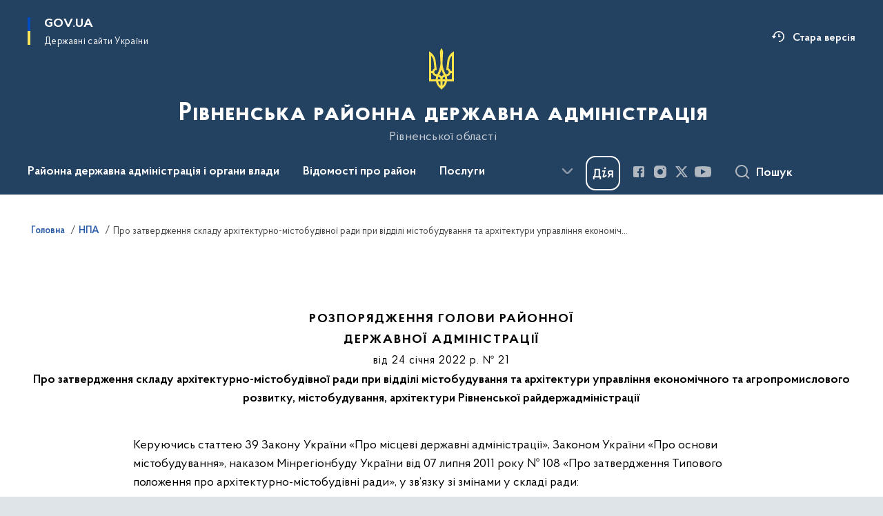

--- FILE ---
content_type: text/html; charset=UTF-8
request_url: https://rrda.rv.gov.ua/npas/pro-zatverdzhennya-skladu-arhitekturno-mistobudivnoyi-radi-pri-viddili-mistobuduvannya-ta-arhitekturi-upravlinnya-ekonomichnogo-ta-agropromislovogo-rozvitku-mistobuduvannya-arhitekturi-rivn-3
body_size: 229919
content:

<!DOCTYPE html>
<html lang="uk">

<head>
    <link rel="canonical" href="https://rrda.rv.gov.ua/npas/pro-zatverdzhennya-skladu-arhitekturno-mistobudivnoyi-radi-pri-viddili-mistobuduvannya-ta-arhitekturi-upravlinnya-ekonomichnogo-ta-agropromislovogo-rozvitku-mistobuduvannya-arhitekturi-rivn-3"/ nonce="SC4jWo6B1s5nclBtQ0dAd0jgu2RZI8ez">
    <meta charset="utf-8">
    <title>Про затвердження складу архітектурно-містобудівної ради при відділі містобудування та архітектури управління економічного та агропромислового  розвитку, містобудування, архітектури Рівненської райдержадміністрації | Рівненська районна державна адміністрація </title>
    <!--meta info-->
    <meta name="viewport" content="width=device-width, initial-scale=1, shrink-to-fit=no, user-scalable=yes, maximum-scale=2.0">
    <meta name="author" content="Kitsoft">
    <meta name="description" content="Керуючись статтею 39 Закону України «Про місцеві державні адміністрації», Законом України «Про основи містобудування»,&amp;nbsp;наказом Мінрегіонбуду України від 07 липня 2011 року № 108 «Про затвердження Типового положення про архітектурно-містобудівні ради», у зв’язку зі змінами у складі ради:

Затвердити склад архітектурно-містобудівної ради при відділі містобудування та архітектури управління економічного та агропромислового розвитку, містобудування, архітектури Рівненської райдержадміністрації згідно з додатком">
    <meta name="title" content="Про затвердження складу архітектурно-містобудівної ради при відділі містобудування та архітектури управління економічного та агропромислового  розвитку, містобудування, архітектури Рівненської райдержадміністрації">
    <meta name="keywords" content="Керуючись, статтею, 39, Закону, України, «Про, місцеві, державні, адміністрації», Законом, основи, містобудування»&amp;nbspнаказом, Мінрегіонбуду, від, 07, липня, 2011, року, №, 108, затвердження, Типового, положення, про, архітектурно-містобудівні, ради», у, зв’язку, зі, змінами, складі, ради

Затвердити, склад, архітектурно-містобудівної, ради, при, відділі, містобудування, та, архітектури, управління, економічного, агропромислового, розвитку, Рівненської, райдержадміністрації, згідно, з, додатком"/>
    <!-- meta info-->
    
<meta property="og:url" content="https://rrda.rv.gov.ua/npas/pro-zatverdzhennya-skladu-arhitekturno-mistobudivnoyi-radi-pri-viddili-mistobuduvannya-ta-arhitekturi-upravlinnya-ekonomichnogo-ta-agropromislovogo-rozvitku-mistobuduvannya-arhitekturi-rivn-3"/>
<meta property="og:title" content="Рівненська районна державна адміністрація рівненської області - Про затвердження складу архітектурно-містобудівної ради при відділі містобудування та архітектури управління економічного та агропромислового  розвитку, містобудування, архітектури Рівненської райдержадміністрації"/>
<meta property="og:description" content="Керуючись статтею 39 Закону України «Про місцеві державні адміністрації», Законом України «Про основи містобудування»,&amp;nbsp;наказом Мінрегіонбуду України від 07 липня 2011 року № 108 «Про затвердження Типового положення про архітектурно-містобудівні ради», у зв’язку зі змінами у складі ради:

Затвердити склад архітектурно-містобудівної ради при відділі містобудування та архітектури управління економічного та агропромислового розвитку, містобудування, архітектури Рівненської райдержадміністрації згідно з додатком"/>
<meta property="og:image" content="">

<meta property="og:image:width" content="520" />
<meta property="og:image:height" content="315" />    <meta name="msapplication-TileColor" content="#ffffff">
<meta name="msapplication-TileImage" content="https://rrda.rv.gov.ua/themes/odv/assets/images/favicon/ms-icon-144x144.png">
<meta name="theme-color" content="#ffffff">

<link rel="apple-touch-icon" sizes="57x57" href="https://rrda.rv.gov.ua/themes/odv/assets/images/favicon/apple-icon-57x57.png"/ nonce="SC4jWo6B1s5nclBtQ0dAd0jgu2RZI8ez">
<link rel="apple-touch-icon" sizes="60x60" href="https://rrda.rv.gov.ua/themes/odv/assets/images/favicon/apple-icon-60x60.png"/ nonce="SC4jWo6B1s5nclBtQ0dAd0jgu2RZI8ez">
<link rel="apple-touch-icon" sizes="72x72" href="https://rrda.rv.gov.ua/themes/odv/assets/images/favicon/apple-icon-72x72.png"/ nonce="SC4jWo6B1s5nclBtQ0dAd0jgu2RZI8ez">
<link rel="apple-touch-icon" sizes="76x76" href="https://rrda.rv.gov.ua/themes/odv/assets/images/favicon/apple-icon-76x76.png"/ nonce="SC4jWo6B1s5nclBtQ0dAd0jgu2RZI8ez">
<link rel="apple-touch-icon" sizes="114x114" href="https://rrda.rv.gov.ua/themes/odv/assets/images/favicon/apple-icon-114x114.png"/ nonce="SC4jWo6B1s5nclBtQ0dAd0jgu2RZI8ez">
<link rel="apple-touch-icon" sizes="120x120" href="https://rrda.rv.gov.ua/themes/odv/assets/images/favicon/apple-icon-120x120.png"/ nonce="SC4jWo6B1s5nclBtQ0dAd0jgu2RZI8ez">
<link rel="apple-touch-icon" sizes="144x144" href="https://rrda.rv.gov.ua/themes/odv/assets/images/favicon/apple-icon-144x144.png"/ nonce="SC4jWo6B1s5nclBtQ0dAd0jgu2RZI8ez">
<link rel="apple-touch-icon" sizes="152x152" href="https://rrda.rv.gov.ua/themes/odv/assets/images/favicon/apple-icon-152x152.png"/ nonce="SC4jWo6B1s5nclBtQ0dAd0jgu2RZI8ez">
<link rel="apple-touch-icon" sizes="180x180" href="https://rrda.rv.gov.ua/themes/odv/assets/images/favicon/apple-icon-180x180.png"/ nonce="SC4jWo6B1s5nclBtQ0dAd0jgu2RZI8ez">
<link rel="icon" type="image/png" sizes="192x192" href="https://rrda.rv.gov.ua/themes/odv/assets/images/favicon/android-icon-192x192.png"/ nonce="SC4jWo6B1s5nclBtQ0dAd0jgu2RZI8ez">
<link rel="icon" type="image/png" sizes="144x144" href="https://rrda.rv.gov.ua/themes/odv/assets/images/favicon/android-icon-144x144.png"/ nonce="SC4jWo6B1s5nclBtQ0dAd0jgu2RZI8ez">
<link rel="icon" type="image/png" sizes="96x96" href="https://rrda.rv.gov.ua/themes/odv/assets/images/favicon/android-icon-96x96.png"/ nonce="SC4jWo6B1s5nclBtQ0dAd0jgu2RZI8ez">
<link rel="icon" type="image/png" sizes="72x72" href="https://rrda.rv.gov.ua/themes/odv/assets/images/favicon/android-icon-72x72.png"/ nonce="SC4jWo6B1s5nclBtQ0dAd0jgu2RZI8ez">
<link rel="icon" type="image/png" sizes="48x48" href="https://rrda.rv.gov.ua/themes/odv/assets/images/favicon/android-icon-48x48.png"/ nonce="SC4jWo6B1s5nclBtQ0dAd0jgu2RZI8ez">
<link rel="icon" type="image/png" sizes="36x36" href="https://rrda.rv.gov.ua/themes/odv/assets/images/favicon/android-icon-36x36.png"/ nonce="SC4jWo6B1s5nclBtQ0dAd0jgu2RZI8ez">
<link rel="icon" type="image/png" sizes="32x32" href="https://rrda.rv.gov.ua/themes/odv/assets/images/favicon/favicon-32x32.png"/ nonce="SC4jWo6B1s5nclBtQ0dAd0jgu2RZI8ez">
<link rel="icon" type="image/png" sizes="96x96" href="https://rrda.rv.gov.ua/themes/odv/assets/images/favicon/favicon-96x96.png"/ nonce="SC4jWo6B1s5nclBtQ0dAd0jgu2RZI8ez">
<link rel="icon" type="image/png" sizes="16x16" href="https://rrda.rv.gov.ua/themes/odv/assets/images/favicon/favicon-16x16.png"/ nonce="SC4jWo6B1s5nclBtQ0dAd0jgu2RZI8ez">
<link rel="manifest" href="https://rrda.rv.gov.ua/themes/odv/assets/images/favicon/manifest.json"/ nonce="SC4jWo6B1s5nclBtQ0dAd0jgu2RZI8ez">
        <link rel="stylesheet" type="text/css"
          href="https://cdnjs.cloudflare.com/ajax/libs/material-design-iconic-font/2.2.0/css/material-design-iconic-font.min.css"/ nonce="SC4jWo6B1s5nclBtQ0dAd0jgu2RZI8ez">
    <link rel="stylesheet" type="text/css" href="https://rrda.rv.gov.ua/combine/a87a0b4c319ad2c5116acf7479fdfedd-1766565248"/ nonce="SC4jWo6B1s5nclBtQ0dAd0jgu2RZI8ez">

        		<!-- Global site tag (gtag.js) - Google Analytics -->
		<script async src="https://www.googletagmanager.com/gtag/js?id=292948958" nonce="SC4jWo6B1s5nclBtQ0dAd0jgu2RZI8ez"></script>
		<script nonce="SC4jWo6B1s5nclBtQ0dAd0jgu2RZI8ez">
            window.dataLayer = window.dataLayer || [];
            function gtag(){dataLayer.push(arguments);}
                            gtag('set', 'linker', {
                    'domains': ['mac.gov.ua','oda.carpathia.gov.ua','khoda.gov.ua','nkrzi.gov.ua','mova-ombudsman.gov.ua','rrda.rv.gov.ua','varash.rv.gov.ua','www.rv.gov.ua','site.kharkivoda.gov.ua','new.mepr.gov.ua','dpss.gov.ua','sies.gov.ua','dp.dpss.gov.ua','new.cip.gov.ua','mova.gov.ua','bukoda.gov.ua','www.if.gov.ua','forest.gov.ua','nssu.gov.ua','kremenets.te.gov.ua','diam.gov.ua','esbu.gov.ua','tchortkiv.te.gov.ua','dubnorda.rv.gov.ua','mms.gov.ua','knt-test2022.sm.gov.ua','oht-test2022.sm.gov.ua','rmn-test2022.sm.gov.ua','sumy-test2022.sm.gov.ua','nads.gov.ua','ternopil.te.gov.ua','oda.te.gov.ua','mspu.gov.ua','shst-test2022.sm.gov.ua','test2022.sm.gov.ua','vmva.rv.gov.ua','dsusd.gov.ua','comin.gov.ua','dpss-te.gov.ua',]
                });
                        gtag('js', new Date());
            gtag('config', '292948958', {
				cookie_flags: 'max-age=7200;secure;samesite=none'
			});
		</script>
    
    <script nonce="SC4jWo6B1s5nclBtQ0dAd0jgu2RZI8ez">
window.multiLang = {
    allPages: {
        postsName: `Новини`,
        eventsName: `Події`,
        mediagalleriesName: `Медіагалереї`,
        meetingsText: `Засідання`,
        servicesText: `Послуги`,
        pagesText: `Сторінки`,
        moreByThemeText: `Більше за темою`,
        foundResultText: `Знайдено`,
        notFoundText: `Нічого не знайдено`,
        notFoundTextVehicles: `Не знайдено жодного транспортного засобу, спробуйте ще раз або перевірте правильність введених даних`,
        notFoundTextTerrorists: `Не знайдено жодного терориста, спробуйте ще раз або перевірте правильність введених даних`,
        notFoundTextDisappeared: `Не знайдено жодного зниклого громадянина, спробуйте ще раз або перевірте правильність введених даних`,
        notFoundTextDisappearedOOS: `Не знайдено жодної зниклої особи, спробуйте ще раз або перевірте правильність введених даних`,
        loadMoreText: `Завантажуємо ще`,
        loadMoreHintText: `Прокрутіть, щоб завантажити ще`,
        exeptionText: `Щось пішло не так`,
        shortRequest: `Закороткий пошуковий запит`,
        periodText: `За період`,
        authorNameText: `Автор`,
        docName: `від`,
        chosenCategoryText: `Розпорядження`,
        requestSearchText: `Ви шукали`,
        changeVisionText: `Налаштування доступності`,
        changeVisionNormalText: `Стандартна версія`,
        chooseDateText: `Виберіть дату`,
        validateFormFile: `Прикріпіть файл`,
        yearText: `року`,
        chosenNothingWasFound: `За вашим пошуковим запитом нічого не знайдено: `,
        noNewEvents: `Поки що, запланованих подій на майбутнє більше немає`,
        noNewEventsDescription: `Завітайте пізніше, можливо, наші менеджери як раз працюють над додаванням нових подій.`,
        eventsAreCompleted: `Події завершено`,
        singleEventAreCompleted: `завершено`,
        choicesLoading: `Завантажуємо...`,
        choicesNoResults: `Нічого не знайдено`,
        choicesNoChoices: `Вибору немає`,
        noSiteKeyForReCaptcha: `Відсутній параметр для reCaptcha, відправка форми неможлива`,
        noContent: `Інформація відсутня`,
        totalItemsText: `Всього`,
        downloadFile: `Завантажити`,
        viewFile: `Переглянути`,
        verifSingleElText: `перевірка`,
        verifTwoElText: `перевірки`,
        verifManyText: `перевірок`,
        document: `Документ`,
        hoursAgo: `година тому|години тому|годин тому`,
        documentsText: `документ|документи|документів`,
        documentNum: `Реєстраційний номер`,
        documentDate: `Дата створення, надходження документа`,
        docType: `Назва, вид документа`,
        documentName: `Джерело інформації (автор, відповідальний підрозділ)`,
        documentExcerpt: `Галузь, ключові слова`,
        zoomInText: `Збільшити масштаб`,
        zoomOutText: `Зменшити масштаб`,
        fullscreenText: `Повний екран`,
        mapText: `Інтерактивна мапа`,
        loadingText: `Завантажуємо...`,
        noChoicesText: `Вибору немає`,
        downloadOriginalImage: `Завантажити оригінальне зображення`,
        closeEsc: `Закрити (ESC)`,
        slideTitle: `Слайд`,
        slideFrom: `з`
    },
    search: {
        personsText: `Персони`,
        newsText: `Новини`,
        actsText: `НПА`,
        eventsText: `Анонси`,
        pagesText: `Сторінки`,
        mediagalleriesText: `Медіагалереї`,
        ariaMaterialTypeFilter: `Відфільтрувати за типом матеріалу`,
        materials: `матеріал|матеріали|матеріалів`,
        materialNotFound: `За вашим запитом не знайдено матеріалів`,
        materialFounded: `За вашим запитом знайдено`,
        materialsText: `матеріалів`,
        leftSidebarText: `За типом матеріалу`,
        requestPeriodTextFrom: `з`,
        requestPeriodTextTo: ` по`,
        requestFoundedText: `Знайдено`,
        requestTypeDoc: `документи`,
        itemsAmountString_1: `матеріал`,
        itemsAmountString_2: `матеріала`,
        bySearchKey: `за запитом`,
        searchMessage: `Заповніть поле ( мінімум 3 символи )`,
    },
    coordination: {
        notFoundText: "Нічого не знайдено",
        exeptionText: "Щось пішло не так",
        allEvents: "Події за весь період",
    },
    timeLine: {
        allTypesname: `Усі типи`,
        projectsName: `Проекти`,
        actsName: `Документи`,
        pagesName: `Сторінка`,
        eventComplete: `Подія завершена`,
        firstPeriodLoadInterval: `З - по`,
        toTest: `До`,
        fromTest: `Дата з`,
        todayText: `Сьогодні`,
        weekText: `За останній тиждень`,
        monthText: `За останній місяць`,
        errMsgDay: `День початку має бути меншим`,
        errMsgMounth: `Місяць початку має бути меншим`,
        errMsgYear: `Рік початку має бути меншим`,
    },
    all: {
        changeVisionText: "Людям із порушенням зору",
        changeVisionNormalText: "Стандартна версія"
    }
}
// console.log(window.multiLang);

</script>
</head>
<body>
    <a href="#mainContent" tabindex="0" class="link-skip">
        Перейти до основного вмісту
        <span class="link-skip-icon" aria-hidden="true"></span>
    </a>
    
    <div class="wrapper">
        <!-- Header -->
        <header class="header" id="layout-header">
            
<!-- Nav -->
<div class="header-bg">
    <div class="row justify-content-between">

        <div class="d-block d-lg-none navbar-fixed-top" data-spy="affix" data-offset-top="157">
            <div class="menu-for-small-devices d-block d-lg-none" id="menuSm">
                <div class="header-top">
                    <button class="header-menu-close closeMenuSm" aria-label="Закрити меню навігації"></button>
                    <div class="ml-auto">
                                                </div>
                </div>
                <div class="menu-sm-wrap-for-scroll">
                    <div class="menu-container">
                        <nav class="menu" aria-label="Головне меню">
                        <a href="javascript:void(0);"
           class="js-menu-link showSubmenu"
            role="button" aria-haspopup="true" aria-expanded="false"         >
            Районна державна адміністрація і органи влади
        </a>
        <div class="submenu">
            <div id="submenu-1">
                <div class="header-top d-flex d-lg-none">
                    <div class="title backMenu" role="button" tabindex="0" aria-label="Закрити підменю">
                        Районна державна адміністрація і органи влади
                    </div>
                    <div class="header-menu-close closeMenuSm" role="button" tabindex="0" aria-label="Закрити меню навігації"></div>
                </div>
                <div class="submenu-container d-block d-lg-none">
                                                                                <a href="/rivnenskoyi-rajonnoyi-derzhavnoyi-administraciyi"
                       class="submenu_child d-block"
                       >
                    Керівництво районної державної адміністрації
                    </a>
                                                                                <a href="/aparat-rivnenskoyi-rajonnoyi-derzhavnoyi-administraciyi"
                       class="submenu_child d-block"
                       >
                    Апарат районної державної адміністрації
                    </a>
                                                                                <a href="/strukturni-pidrozdili-rda"
                       class="submenu_child d-block"
                       >
                    Структурні підрозділи районної державної адміністрації
                    </a>
                                                                                <a href="/normativno-pravovi-zasadi-diyalnosti"
                       class="submenu_child d-block"
                       >
                    Нормативно-правові засади діяльності
                    </a>
                                                                                <a href="/plani-roboti"
                       class="submenu_child d-block"
                       >
                    Плани роботи
                    </a>
                                                                                                                        <a href="/teritorialni-organi-ministerstv-ta-inshih-centralnih-organiv-vikonavchoyi-vladi"
                       class="submenu_child d-block"
                       >
                    Територіальні органи міністерств та інших центральних органів виконавчої влади
                    </a>
                                                                                                                        <a href="/ochishchennya-vladi"
                       class="submenu_child d-block"
                       >
                    Очищення влади
                    </a>
                                                                                                                        <a href="/teritorialni-gromadi"
                       class="submenu_child d-block"
                       >
                    Територіальні громади
                    </a>
                                                                                                                        <a href="/publichnij-zvit-golovi"
                       class="submenu_child d-block"
                       >
                    Публічний звіт голови
                    </a>
                                                                                                                        <a href="/telefonnij-dovidnik-rda"
                       class="submenu_child d-block"
                       >
                    Телефонний довідник РДА
                    </a>
                                                                            </div>
            </div>
            <div class="row d-none d-lg-flex">
                                <div class="col-md-4">
                                                            <a href="/rivnenskoyi-rajonnoyi-derzhavnoyi-administraciyi"
                       class="submenu_child d-block"
                       >
                    Керівництво районної державної адміністрації
                    </a>
                                                                                <a href="/aparat-rivnenskoyi-rajonnoyi-derzhavnoyi-administraciyi"
                       class="submenu_child d-block"
                       >
                    Апарат районної державної адміністрації
                    </a>
                                                                                <a href="/strukturni-pidrozdili-rda"
                       class="submenu_child d-block"
                       >
                    Структурні підрозділи районної державної адміністрації
                    </a>
                                                                                <a href="/normativno-pravovi-zasadi-diyalnosti"
                       class="submenu_child d-block"
                       >
                    Нормативно-правові засади діяльності
                    </a>
                                                                                <a href="/plani-roboti"
                       class="submenu_child d-block"
                       >
                    Плани роботи
                    </a>
                                                        </div>
                                <div class="col-md-4">
                                                            <a href="/teritorialni-organi-ministerstv-ta-inshih-centralnih-organiv-vikonavchoyi-vladi"
                       class="submenu_child d-block"
                       >
                    Територіальні органи міністерств та інших центральних органів виконавчої влади
                    </a>
                                                        </div>
                                <div class="col-md-4">
                                                            <a href="/ochishchennya-vladi"
                       class="submenu_child d-block"
                       >
                    Очищення влади
                    </a>
                                                        </div>
                                <div class="col-md-4">
                                                            <a href="/teritorialni-gromadi"
                       class="submenu_child d-block"
                       >
                    Територіальні громади
                    </a>
                                                        </div>
                                <div class="col-md-4">
                                                            <a href="/publichnij-zvit-golovi"
                       class="submenu_child d-block"
                       >
                    Публічний звіт голови
                    </a>
                                                        </div>
                                <div class="col-md-4">
                                                            <a href="/telefonnij-dovidnik-rda"
                       class="submenu_child d-block"
                       >
                    Телефонний довідник РДА
                    </a>
                                                        </div>
                            </div>
        </div>
                                <a href="javascript:void(0);"
           class="js-menu-link showSubmenu"
            role="button" aria-haspopup="true" aria-expanded="false"         >
            Відомості про район
        </a>
        <div class="submenu">
            <div id="submenu-2">
                <div class="header-top d-flex d-lg-none">
                    <div class="title backMenu" role="button" tabindex="0" aria-label="Закрити підменю">
                        Відомості про район
                    </div>
                    <div class="header-menu-close closeMenuSm" role="button" tabindex="0" aria-label="Закрити меню навігації"></div>
                </div>
                <div class="submenu-container d-block d-lg-none">
                                                                                <a href="/vidomosti-pro-rajon/istoriya"
                       class="submenu_child d-block"
                       >
                    Історія
                    </a>
                                                                                                                        <a href="/simvolika"
                       class="submenu_child d-block"
                       >
                    Символіка
                    </a>
                                                                                                                        <a href="/istoriko-kulturna-spadshchina-rajonu"
                       class="submenu_child d-block"
                       >
                    Історико-культурна спадщина району
                    </a>
                                                                            </div>
            </div>
            <div class="row d-none d-lg-flex">
                                <div class="col-md-4">
                                                            <a href="/vidomosti-pro-rajon/istoriya"
                       class="submenu_child d-block"
                       >
                    Історія
                    </a>
                                                        </div>
                                <div class="col-md-4">
                                                            <a href="/simvolika"
                       class="submenu_child d-block"
                       >
                    Символіка
                    </a>
                                                        </div>
                                <div class="col-md-4">
                                                            <a href="/istoriko-kulturna-spadshchina-rajonu"
                       class="submenu_child d-block"
                       >
                    Історико-культурна спадщина району
                    </a>
                                                        </div>
                            </div>
        </div>
                                <a href="javascript:void(0);"
           class="js-menu-link showSubmenu"
            role="button" aria-haspopup="true" aria-expanded="false"         >
            Послуги
        </a>
        <div class="submenu">
            <div id="submenu-3">
                <div class="header-top d-flex d-lg-none">
                    <div class="title backMenu" role="button" tabindex="0" aria-label="Закрити підменю">
                        Послуги
                    </div>
                    <div class="header-menu-close closeMenuSm" role="button" tabindex="0" aria-label="Закрити меню навігації"></div>
                </div>
                <div class="submenu-container d-block d-lg-none">
                                                                                <a href="https://guide.diia.gov.ua/"
                       class="submenu_child d-block"
                       >
                    Гід з державних послуг
                    </a>
                                                                                                                        <a href="/administrativni-poslugi"
                       class="submenu_child d-block"
                       >
                    Адміністративні послуги
                    </a>
                                                                                                                        <a href="/centri-nadannya-administrativnih-poslug"
                       class="submenu_child d-block"
                       >
                    Центри надання адміністративних послуг
                    </a>
                                                                            </div>
            </div>
            <div class="row d-none d-lg-flex">
                                <div class="col-md-4">
                                                            <a href="https://guide.diia.gov.ua/"
                       class="submenu_child d-block"
                       >
                    Гід з державних послуг
                    </a>
                                                        </div>
                                <div class="col-md-4">
                                                            <a href="/administrativni-poslugi"
                       class="submenu_child d-block"
                       >
                    Адміністративні послуги
                    </a>
                                                        </div>
                                <div class="col-md-4">
                                                            <a href="/centri-nadannya-administrativnih-poslug"
                       class="submenu_child d-block"
                       >
                    Центри надання адміністративних послуг
                    </a>
                                                        </div>
                            </div>
        </div>
                                <a href="javascript:void(0);"
           class="js-menu-link showSubmenu"
            role="button" aria-haspopup="true" aria-expanded="false"         >
            Діяльність
        </a>
        <div class="submenu">
            <div id="submenu-4">
                <div class="header-top d-flex d-lg-none">
                    <div class="title backMenu" role="button" tabindex="0" aria-label="Закрити підменю">
                        Діяльність
                    </div>
                    <div class="header-menu-close closeMenuSm" role="button" tabindex="0" aria-label="Закрити меню навігації"></div>
                </div>
                <div class="submenu-container d-block d-lg-none">
                                                                                <a href="/antikorupcijna-diyalnist"
                       class="submenu_child d-block"
                       >
                    Антикорупційна діяльність
                    </a>
                                                                                <a href="/byudzhet"
                       class="submenu_child d-block"
                       >
                    Бюджет
                    </a>
                                                                                <a href="/derzhavni-zakupivli"
                       class="submenu_child d-block"
                       >
                    Державні закупівлі
                    </a>
                                                                                <a href="/kultura-ta-turizm"
                       class="submenu_child d-block"
                       >
                    Культура та туризм
                    </a>
                                                                                <a href="/molod-ta-sport"
                       class="submenu_child d-block"
                       >
                    Молодь та спорт
                    </a>
                                                                                <a href="/osvita"
                       class="submenu_child d-block"
                       >
                    Освіта
                    </a>
                                                                                <a href="/ohorona-zdorovya"
                       class="submenu_child d-block"
                       >
                    Охорона здоров&#039;я
                    </a>
                                                                                                                        <a href="/agropromislovij-kompleks"
                       class="submenu_child d-block"
                       >
                    Агропромисловий комплекс
                    </a>
                                                                                <a href="/ekonomika-zhkg"
                       class="submenu_child d-block"
                       >
                    Економіка. ЖКГ
                    </a>
                                                                                <a href="/ekologiya"
                       class="submenu_child d-block"
                       >
                    Екологія
                    </a>
                                                                                <a href="/energetika"
                       class="submenu_child d-block"
                       >
                    Енергоефективність
                    </a>
                                                                                <a href="/komunalni-pidpriyemstva"
                       class="submenu_child d-block"
                       >
                    Комунальні підприємства
                    </a>
                                                                                <a href="/mistobuduvannya-arhitektura"
                       class="submenu_child d-block"
                       >
                    Містобудування, архітектура
                    </a>
                                                                                <a href="/centr-probaciyi"
                       class="submenu_child d-block"
                       >
                    Центр пробації
                    </a>
                                                                                                                        <a href="/golodomor-1932-1933"
                       class="submenu_child d-block"
                       >
                    Голодомор 1932-1933
                    </a>
                                                                                <a href="/yevrointegraciya-ta-mizhnarodna-spivpratcia"
                       class="submenu_child d-block"
                       >
                    Євроінтеграція. Україна-НАТО
                    </a>
                                                                                <a href="/socialnij-zahist"
                       class="submenu_child d-block"
                       >
                    Соціальний захист
                    </a>
                                                                                <a href="/upravlinnya-socialnogo-strahuvannya"
                       class="submenu_child d-block"
                       >
                    Управління соціального страхування
                    </a>
                                                                                <a href="/civilnij-zahist"
                       class="submenu_child d-block"
                       >
                    Цивільний захист
                    </a>
                                                                                <a href="/viiskovyi-oblik-ta-broniuvannia"
                       class="submenu_child d-block"
                       >
                    Військовий облік та бронювання
                    </a>
                                                                                <a href="/centr-zajnyatosti"
                       class="submenu_child d-block"
                       >
                    Центр зайнятості
                    </a>
                                                                            </div>
            </div>
            <div class="row d-none d-lg-flex">
                                <div class="col-md-4">
                                                            <a href="/antikorupcijna-diyalnist"
                       class="submenu_child d-block"
                       >
                    Антикорупційна діяльність
                    </a>
                                                                                <a href="/byudzhet"
                       class="submenu_child d-block"
                       >
                    Бюджет
                    </a>
                                                                                <a href="/derzhavni-zakupivli"
                       class="submenu_child d-block"
                       >
                    Державні закупівлі
                    </a>
                                                                                <a href="/kultura-ta-turizm"
                       class="submenu_child d-block"
                       >
                    Культура та туризм
                    </a>
                                                                                <a href="/molod-ta-sport"
                       class="submenu_child d-block"
                       >
                    Молодь та спорт
                    </a>
                                                                                <a href="/osvita"
                       class="submenu_child d-block"
                       >
                    Освіта
                    </a>
                                                                                <a href="/ohorona-zdorovya"
                       class="submenu_child d-block"
                       >
                    Охорона здоров&#039;я
                    </a>
                                                        </div>
                                <div class="col-md-4">
                                                            <a href="/agropromislovij-kompleks"
                       class="submenu_child d-block"
                       >
                    Агропромисловий комплекс
                    </a>
                                                                                <a href="/ekonomika-zhkg"
                       class="submenu_child d-block"
                       >
                    Економіка. ЖКГ
                    </a>
                                                                                <a href="/ekologiya"
                       class="submenu_child d-block"
                       >
                    Екологія
                    </a>
                                                                                <a href="/energetika"
                       class="submenu_child d-block"
                       >
                    Енергоефективність
                    </a>
                                                                                <a href="/komunalni-pidpriyemstva"
                       class="submenu_child d-block"
                       >
                    Комунальні підприємства
                    </a>
                                                                                <a href="/mistobuduvannya-arhitektura"
                       class="submenu_child d-block"
                       >
                    Містобудування, архітектура
                    </a>
                                                                                <a href="/centr-probaciyi"
                       class="submenu_child d-block"
                       >
                    Центр пробації
                    </a>
                                                        </div>
                                <div class="col-md-4">
                                                            <a href="/golodomor-1932-1933"
                       class="submenu_child d-block"
                       >
                    Голодомор 1932-1933
                    </a>
                                                                                <a href="/yevrointegraciya-ta-mizhnarodna-spivpratcia"
                       class="submenu_child d-block"
                       >
                    Євроінтеграція. Україна-НАТО
                    </a>
                                                                                <a href="/socialnij-zahist"
                       class="submenu_child d-block"
                       >
                    Соціальний захист
                    </a>
                                                                                <a href="/upravlinnya-socialnogo-strahuvannya"
                       class="submenu_child d-block"
                       >
                    Управління соціального страхування
                    </a>
                                                                                <a href="/civilnij-zahist"
                       class="submenu_child d-block"
                       >
                    Цивільний захист
                    </a>
                                                                                <a href="/viiskovyi-oblik-ta-broniuvannia"
                       class="submenu_child d-block"
                       >
                    Військовий облік та бронювання
                    </a>
                                                                                <a href="/centr-zajnyatosti"
                       class="submenu_child d-block"
                       >
                    Центр зайнятості
                    </a>
                                                        </div>
                            </div>
        </div>
                                <a href="javascript:void(0);"
           class="js-menu-link showSubmenu"
            role="button" aria-haspopup="true" aria-expanded="false"         >
            Документи
        </a>
        <div class="submenu">
            <div id="submenu-5">
                <div class="header-top d-flex d-lg-none">
                    <div class="title backMenu" role="button" tabindex="0" aria-label="Закрити підменю">
                        Документи
                    </div>
                    <div class="header-menu-close closeMenuSm" role="button" tabindex="0" aria-label="Закрити меню навігації"></div>
                </div>
                <div class="submenu-container d-block d-lg-none">
                                                                                <a href="/timeline?&type=acts"
                       class="submenu_child d-block"
                       >
                    Розпорядження голови Рівненської районної державної адміністрації
                    </a>
                                                                                                                        <a href="/rozporyadzhennya-yaki-vtratili-chinnist"
                       class="submenu_child d-block"
                       >
                    Розпорядження, які втратили чинність
                    </a>
                                                                                                                        <a href="/zrazki-dokumentiv"
                       class="submenu_child d-block"
                       >
                    Зразки документів
                    </a>
                                                                                                                        <a href="/arhiv-rozporyadzhen"
                       class="submenu_child d-block"
                       >
                    Архів розпоряджень
                    </a>
                                                                            </div>
            </div>
            <div class="row d-none d-lg-flex">
                                <div class="col-md-4">
                                                            <a href="/timeline?&type=acts"
                       class="submenu_child d-block"
                       >
                    Розпорядження голови Рівненської районної державної адміністрації
                    </a>
                                                        </div>
                                <div class="col-md-4">
                                                            <a href="/rozporyadzhennya-yaki-vtratili-chinnist"
                       class="submenu_child d-block"
                       >
                    Розпорядження, які втратили чинність
                    </a>
                                                        </div>
                                <div class="col-md-4">
                                                            <a href="/zrazki-dokumentiv"
                       class="submenu_child d-block"
                       >
                    Зразки документів
                    </a>
                                                        </div>
                                <div class="col-md-4">
                                                            <a href="/arhiv-rozporyadzhen"
                       class="submenu_child d-block"
                       >
                    Архів розпоряджень
                    </a>
                                                        </div>
                            </div>
        </div>
                                <a href="javascript:void(0);"
           class="js-menu-link showSubmenu"
            role="button" aria-haspopup="true" aria-expanded="false"         >
            Громадськості
        </a>
        <div class="submenu">
            <div id="submenu-6">
                <div class="header-top d-flex d-lg-none">
                    <div class="title backMenu" role="button" tabindex="0" aria-label="Закрити підменю">
                        Громадськості
                    </div>
                    <div class="header-menu-close closeMenuSm" role="button" tabindex="0" aria-label="Закрити меню навігації"></div>
                </div>
                <div class="submenu-container d-block d-lg-none">
                                                                                <a href="/aktualno"
                       class="submenu_child d-block"
                       >
                    Актуально
                    </a>
                                                                                                                        <a href="/vidkriti-dani"
                       class="submenu_child d-block"
                       >
                    Відкриті дані
                    </a>
                                                                                                                        <a href="/gromadyanske-suspilstvo-i-vlada"
                       class="submenu_child d-block"
                       >
                    Громадянське суспільство і влада
                    </a>
                                                                                                                        <a href="/dostup-do-publichnoyi-informaciyi"
                       class="submenu_child d-block"
                       >
                    Доступ до публічної інформації
                    </a>
                                                                                                                        <a href="/zvernennya-gromadyan"
                       class="submenu_child d-block"
                       >
                    Звернення громадян
                    </a>
                                                                                                                        <a href="/kadrovi-pitannya"
                       class="submenu_child d-block"
                       >
                    Кадрові питання
                    </a>
                                                                                                                        <a href="/ogoloshennya"
                       class="submenu_child d-block"
                       >
                    Оголошення
                    </a>
                                                                                                                        <a href="/pamyatni-dati"
                       class="submenu_child d-block"
                       >
                    Пам&#039;ятні дати
                    </a>
                                                                                                                        <a href="/yevidnovlennia"
                       class="submenu_child d-block"
                       >
                    єВідновлення
                    </a>
                                                                                                                        <a href="/arkhiv"
                       class="submenu_child d-block"
                       >
                    Архів
                    </a>
                                                                            </div>
            </div>
            <div class="row d-none d-lg-flex">
                                <div class="col-md-4">
                                                            <a href="/aktualno"
                       class="submenu_child d-block"
                       >
                    Актуально
                    </a>
                                                        </div>
                                <div class="col-md-4">
                                                            <a href="/vidkriti-dani"
                       class="submenu_child d-block"
                       >
                    Відкриті дані
                    </a>
                                                        </div>
                                <div class="col-md-4">
                                                            <a href="/gromadyanske-suspilstvo-i-vlada"
                       class="submenu_child d-block"
                       >
                    Громадянське суспільство і влада
                    </a>
                                                        </div>
                                <div class="col-md-4">
                                                            <a href="/dostup-do-publichnoyi-informaciyi"
                       class="submenu_child d-block"
                       >
                    Доступ до публічної інформації
                    </a>
                                                        </div>
                                <div class="col-md-4">
                                                            <a href="/zvernennya-gromadyan"
                       class="submenu_child d-block"
                       >
                    Звернення громадян
                    </a>
                                                        </div>
                                <div class="col-md-4">
                                                            <a href="/kadrovi-pitannya"
                       class="submenu_child d-block"
                       >
                    Кадрові питання
                    </a>
                                                        </div>
                                <div class="col-md-4">
                                                            <a href="/ogoloshennya"
                       class="submenu_child d-block"
                       >
                    Оголошення
                    </a>
                                                        </div>
                                <div class="col-md-4">
                                                            <a href="/pamyatni-dati"
                       class="submenu_child d-block"
                       >
                    Пам&#039;ятні дати
                    </a>
                                                        </div>
                                <div class="col-md-4">
                                                            <a href="/yevidnovlennia"
                       class="submenu_child d-block"
                       >
                    єВідновлення
                    </a>
                                                        </div>
                                <div class="col-md-4">
                                                            <a href="/arkhiv"
                       class="submenu_child d-block"
                       >
                    Архів
                    </a>
                                                        </div>
                            </div>
        </div>
                                <a href="javascript:void(0);"
           class="js-menu-link showSubmenu"
            role="button" aria-haspopup="true" aria-expanded="false"         >
            Пресцентр
        </a>
        <div class="submenu">
            <div id="submenu-7">
                <div class="header-top d-flex d-lg-none">
                    <div class="title backMenu" role="button" tabindex="0" aria-label="Закрити підменю">
                        Пресцентр
                    </div>
                    <div class="header-menu-close closeMenuSm" role="button" tabindex="0" aria-label="Закрити меню навігації"></div>
                </div>
                <div class="submenu-container d-block d-lg-none">
                                                                                <a href="/timeline?&type=posts"
                       class="submenu_child d-block"
                       >
                    Новини
                    </a>
                                                                                                                        <a href="/anonsi"
                       class="submenu_child d-block"
                       >
                    Анонси
                    </a>
                                                                                                                        <a href="/galleries"
                       class="submenu_child d-block"
                       >
                    Медіагалерея
                    </a>
                                                                            </div>
            </div>
            <div class="row d-none d-lg-flex">
                                <div class="col-md-4">
                                                            <a href="/timeline?&type=posts"
                       class="submenu_child d-block"
                       >
                    Новини
                    </a>
                                                        </div>
                                <div class="col-md-4">
                                                            <a href="/anonsi"
                       class="submenu_child d-block"
                       >
                    Анонси
                    </a>
                                                        </div>
                                <div class="col-md-4">
                                                            <a href="/galleries"
                       class="submenu_child d-block"
                       >
                    Медіагалерея
                    </a>
                                                        </div>
                            </div>
        </div>
                                    <a class="js-menu-link" href="/bezbariernist"
                                          >Безбар&#039;єрність</a>
            </nav>                    </div>

                    <div class="header-services">
                                                                        <a class="header-services-item old-version mt-3" target="_blank" rel="nofollow"
                           href="http://www.old.rv.gov.ua/sitenew/rivnensk/ua/#">
                            Стара версія
                        </a>
                        
                        <div class="header-services-item">
                            
    <div class="socials" aria-label="Соціальні мережі">
                                                                        <a href="http://facebook.com"
               target="_blank"
               aria-label="Сторінка у Facebook (відкриває нове вікно)"
               rel="nofollow noopener noreferrer"
               class="socials-link socials-link-facebook-square">
            </a>
                                                                        <a href="http://instagram.com"
               target="_blank"
               aria-label="Сторінка у Instagram (відкриває нове вікно)"
               rel="nofollow noopener noreferrer"
               class="socials-link socials-link-instagram">
            </a>
                                                                        <a href="http://twitter.com"
               target="_blank"
               aria-label="Сторінка у Twitter (відкриває нове вікно)"
               rel="nofollow noopener noreferrer"
               class="socials-link socials-link-twitter">
            </a>
                                                                        <a href="http://youtube.com"
               target="_blank"
               aria-label="Сторінка у Youtube (відкриває нове вікно)"
               rel="nofollow noopener noreferrer"
               class="socials-link socials-link-youtube-play">
            </a>
            </div>
                        </div>
                        <div class="header-services-item">
                            
    <a href="https://diia.gov.ua" target="_blank" class="icon-diia"
       aria-label="Баннер Дія">
    </a>
                        </div>
                        <div class="mt-5">
                            <button class="main-logo"
                                    data-bs-toggle="modal"
                                    data-bs-target="#govModal"
                                    aria-haspopup="true"
                                    aria-expanded="false">
                                <span class="icon"></span>
                                <span class="main-logo_text">
                                <span>gov.ua</span>
                                    <span class="light">Державні сайти України</span>
                                </span>
                            </button>
                        </div>
                    </div>
                </div>
            </div>
            <div class="header-top">
                <button class="header-menu-icon" id="shomMenuSm" aria-label="Показати меню навігації">
                    <span class="visually-hidden">Меню</span>
                </button>
                <button class="header-search-btn js-search-toggle" aria-haspopup="true" aria-expanded="false">
                    Пошук
                </button>
            </div>
        </div>
        <div class="col-md-3 d-none d-lg-block">
            <button class="main-logo"
                    data-bs-toggle="modal"
                    data-bs-target="#govModal"
                    aria-haspopup="true">
                <span class="icon"></span>
                <span class="main-logo_text">
                    <span>GOV.UA</span>
                    <span class="light">Державні сайти України</span>
                </span>
            </button>
        </div>
        <div class="col-md-3 d-none d-lg-flex">
            <div class="ml-auto d-flex flex-column align-items-end" role="navigation" aria-label="Налаштування мови та доступності">

                
                    
                                <a class="old-version mt-3" target="_blank" rel="nofollow"
                   href="http://www.old.rv.gov.ua/sitenew/rivnensk/ua/#">
                    Стара версія
                </a>
                            </div>
        </div>
        <div class="col-md-12 text-center">
            <a href="/" class="main-title" aria-label="На головну сторінку">
                <div class="icon"
                                          style="background-image: url('https://rrda.rv.gov.ua/storage/app/sites/30/Logo/logo.svg')"
                     >
                </div>
                                    <div class="main-title-text">Рівненська районна державна адміністрація</div>
                                <div class="light">
                    Рівненської області
                </div>
            </a>
        </div>
        <div class="col-md-12">

            <div class="menu-container mt-2">

                <div class="d-none d-lg-block">
                    <div id="menuDesktop" class="menu-desktop row">
                        <div class="menu-desktop-wrap">
                                    <nav class="menu" aria-label="Головне меню">
                        <a href="javascript:void(0);"
           class="js-menu-link showSubmenu"
            role="button" aria-haspopup="true" aria-expanded="false"         >
            Районна державна адміністрація і органи влади
        </a>
        <div class="submenu">
            <div id="submenu-1">
                <div class="header-top d-flex d-lg-none">
                    <div class="title backMenu" role="button" tabindex="0" aria-label="Закрити підменю">
                        Районна державна адміністрація і органи влади
                    </div>
                    <div class="header-menu-close closeMenuSm" role="button" tabindex="0" aria-label="Закрити меню навігації"></div>
                </div>
                <div class="submenu-container d-block d-lg-none">
                                                                                <a href="/rivnenskoyi-rajonnoyi-derzhavnoyi-administraciyi"
                       class="submenu_child d-block"
                       >
                    Керівництво районної державної адміністрації
                    </a>
                                                                                <a href="/aparat-rivnenskoyi-rajonnoyi-derzhavnoyi-administraciyi"
                       class="submenu_child d-block"
                       >
                    Апарат районної державної адміністрації
                    </a>
                                                                                <a href="/strukturni-pidrozdili-rda"
                       class="submenu_child d-block"
                       >
                    Структурні підрозділи районної державної адміністрації
                    </a>
                                                                                <a href="/normativno-pravovi-zasadi-diyalnosti"
                       class="submenu_child d-block"
                       >
                    Нормативно-правові засади діяльності
                    </a>
                                                                                <a href="/plani-roboti"
                       class="submenu_child d-block"
                       >
                    Плани роботи
                    </a>
                                                                                                                        <a href="/teritorialni-organi-ministerstv-ta-inshih-centralnih-organiv-vikonavchoyi-vladi"
                       class="submenu_child d-block"
                       >
                    Територіальні органи міністерств та інших центральних органів виконавчої влади
                    </a>
                                                                                                                        <a href="/ochishchennya-vladi"
                       class="submenu_child d-block"
                       >
                    Очищення влади
                    </a>
                                                                                                                        <a href="/teritorialni-gromadi"
                       class="submenu_child d-block"
                       >
                    Територіальні громади
                    </a>
                                                                                                                        <a href="/publichnij-zvit-golovi"
                       class="submenu_child d-block"
                       >
                    Публічний звіт голови
                    </a>
                                                                                                                        <a href="/telefonnij-dovidnik-rda"
                       class="submenu_child d-block"
                       >
                    Телефонний довідник РДА
                    </a>
                                                                            </div>
            </div>
            <div class="row d-none d-lg-flex">
                                <div class="col-md-4">
                                                            <a href="/rivnenskoyi-rajonnoyi-derzhavnoyi-administraciyi"
                       class="submenu_child d-block"
                       >
                    Керівництво районної державної адміністрації
                    </a>
                                                                                <a href="/aparat-rivnenskoyi-rajonnoyi-derzhavnoyi-administraciyi"
                       class="submenu_child d-block"
                       >
                    Апарат районної державної адміністрації
                    </a>
                                                                                <a href="/strukturni-pidrozdili-rda"
                       class="submenu_child d-block"
                       >
                    Структурні підрозділи районної державної адміністрації
                    </a>
                                                                                <a href="/normativno-pravovi-zasadi-diyalnosti"
                       class="submenu_child d-block"
                       >
                    Нормативно-правові засади діяльності
                    </a>
                                                                                <a href="/plani-roboti"
                       class="submenu_child d-block"
                       >
                    Плани роботи
                    </a>
                                                        </div>
                                <div class="col-md-4">
                                                            <a href="/teritorialni-organi-ministerstv-ta-inshih-centralnih-organiv-vikonavchoyi-vladi"
                       class="submenu_child d-block"
                       >
                    Територіальні органи міністерств та інших центральних органів виконавчої влади
                    </a>
                                                        </div>
                                <div class="col-md-4">
                                                            <a href="/ochishchennya-vladi"
                       class="submenu_child d-block"
                       >
                    Очищення влади
                    </a>
                                                        </div>
                                <div class="col-md-4">
                                                            <a href="/teritorialni-gromadi"
                       class="submenu_child d-block"
                       >
                    Територіальні громади
                    </a>
                                                        </div>
                                <div class="col-md-4">
                                                            <a href="/publichnij-zvit-golovi"
                       class="submenu_child d-block"
                       >
                    Публічний звіт голови
                    </a>
                                                        </div>
                                <div class="col-md-4">
                                                            <a href="/telefonnij-dovidnik-rda"
                       class="submenu_child d-block"
                       >
                    Телефонний довідник РДА
                    </a>
                                                        </div>
                            </div>
        </div>
                                <a href="javascript:void(0);"
           class="js-menu-link showSubmenu"
            role="button" aria-haspopup="true" aria-expanded="false"         >
            Відомості про район
        </a>
        <div class="submenu">
            <div id="submenu-2">
                <div class="header-top d-flex d-lg-none">
                    <div class="title backMenu" role="button" tabindex="0" aria-label="Закрити підменю">
                        Відомості про район
                    </div>
                    <div class="header-menu-close closeMenuSm" role="button" tabindex="0" aria-label="Закрити меню навігації"></div>
                </div>
                <div class="submenu-container d-block d-lg-none">
                                                                                <a href="/vidomosti-pro-rajon/istoriya"
                       class="submenu_child d-block"
                       >
                    Історія
                    </a>
                                                                                                                        <a href="/simvolika"
                       class="submenu_child d-block"
                       >
                    Символіка
                    </a>
                                                                                                                        <a href="/istoriko-kulturna-spadshchina-rajonu"
                       class="submenu_child d-block"
                       >
                    Історико-культурна спадщина району
                    </a>
                                                                            </div>
            </div>
            <div class="row d-none d-lg-flex">
                                <div class="col-md-4">
                                                            <a href="/vidomosti-pro-rajon/istoriya"
                       class="submenu_child d-block"
                       >
                    Історія
                    </a>
                                                        </div>
                                <div class="col-md-4">
                                                            <a href="/simvolika"
                       class="submenu_child d-block"
                       >
                    Символіка
                    </a>
                                                        </div>
                                <div class="col-md-4">
                                                            <a href="/istoriko-kulturna-spadshchina-rajonu"
                       class="submenu_child d-block"
                       >
                    Історико-культурна спадщина району
                    </a>
                                                        </div>
                            </div>
        </div>
                                <a href="javascript:void(0);"
           class="js-menu-link showSubmenu"
            role="button" aria-haspopup="true" aria-expanded="false"         >
            Послуги
        </a>
        <div class="submenu">
            <div id="submenu-3">
                <div class="header-top d-flex d-lg-none">
                    <div class="title backMenu" role="button" tabindex="0" aria-label="Закрити підменю">
                        Послуги
                    </div>
                    <div class="header-menu-close closeMenuSm" role="button" tabindex="0" aria-label="Закрити меню навігації"></div>
                </div>
                <div class="submenu-container d-block d-lg-none">
                                                                                <a href="https://guide.diia.gov.ua/"
                       class="submenu_child d-block"
                       >
                    Гід з державних послуг
                    </a>
                                                                                                                        <a href="/administrativni-poslugi"
                       class="submenu_child d-block"
                       >
                    Адміністративні послуги
                    </a>
                                                                                                                        <a href="/centri-nadannya-administrativnih-poslug"
                       class="submenu_child d-block"
                       >
                    Центри надання адміністративних послуг
                    </a>
                                                                            </div>
            </div>
            <div class="row d-none d-lg-flex">
                                <div class="col-md-4">
                                                            <a href="https://guide.diia.gov.ua/"
                       class="submenu_child d-block"
                       >
                    Гід з державних послуг
                    </a>
                                                        </div>
                                <div class="col-md-4">
                                                            <a href="/administrativni-poslugi"
                       class="submenu_child d-block"
                       >
                    Адміністративні послуги
                    </a>
                                                        </div>
                                <div class="col-md-4">
                                                            <a href="/centri-nadannya-administrativnih-poslug"
                       class="submenu_child d-block"
                       >
                    Центри надання адміністративних послуг
                    </a>
                                                        </div>
                            </div>
        </div>
                                <a href="javascript:void(0);"
           class="js-menu-link showSubmenu"
            role="button" aria-haspopup="true" aria-expanded="false"         >
            Діяльність
        </a>
        <div class="submenu">
            <div id="submenu-4">
                <div class="header-top d-flex d-lg-none">
                    <div class="title backMenu" role="button" tabindex="0" aria-label="Закрити підменю">
                        Діяльність
                    </div>
                    <div class="header-menu-close closeMenuSm" role="button" tabindex="0" aria-label="Закрити меню навігації"></div>
                </div>
                <div class="submenu-container d-block d-lg-none">
                                                                                <a href="/antikorupcijna-diyalnist"
                       class="submenu_child d-block"
                       >
                    Антикорупційна діяльність
                    </a>
                                                                                <a href="/byudzhet"
                       class="submenu_child d-block"
                       >
                    Бюджет
                    </a>
                                                                                <a href="/derzhavni-zakupivli"
                       class="submenu_child d-block"
                       >
                    Державні закупівлі
                    </a>
                                                                                <a href="/kultura-ta-turizm"
                       class="submenu_child d-block"
                       >
                    Культура та туризм
                    </a>
                                                                                <a href="/molod-ta-sport"
                       class="submenu_child d-block"
                       >
                    Молодь та спорт
                    </a>
                                                                                <a href="/osvita"
                       class="submenu_child d-block"
                       >
                    Освіта
                    </a>
                                                                                <a href="/ohorona-zdorovya"
                       class="submenu_child d-block"
                       >
                    Охорона здоров&#039;я
                    </a>
                                                                                                                        <a href="/agropromislovij-kompleks"
                       class="submenu_child d-block"
                       >
                    Агропромисловий комплекс
                    </a>
                                                                                <a href="/ekonomika-zhkg"
                       class="submenu_child d-block"
                       >
                    Економіка. ЖКГ
                    </a>
                                                                                <a href="/ekologiya"
                       class="submenu_child d-block"
                       >
                    Екологія
                    </a>
                                                                                <a href="/energetika"
                       class="submenu_child d-block"
                       >
                    Енергоефективність
                    </a>
                                                                                <a href="/komunalni-pidpriyemstva"
                       class="submenu_child d-block"
                       >
                    Комунальні підприємства
                    </a>
                                                                                <a href="/mistobuduvannya-arhitektura"
                       class="submenu_child d-block"
                       >
                    Містобудування, архітектура
                    </a>
                                                                                <a href="/centr-probaciyi"
                       class="submenu_child d-block"
                       >
                    Центр пробації
                    </a>
                                                                                                                        <a href="/golodomor-1932-1933"
                       class="submenu_child d-block"
                       >
                    Голодомор 1932-1933
                    </a>
                                                                                <a href="/yevrointegraciya-ta-mizhnarodna-spivpratcia"
                       class="submenu_child d-block"
                       >
                    Євроінтеграція. Україна-НАТО
                    </a>
                                                                                <a href="/socialnij-zahist"
                       class="submenu_child d-block"
                       >
                    Соціальний захист
                    </a>
                                                                                <a href="/upravlinnya-socialnogo-strahuvannya"
                       class="submenu_child d-block"
                       >
                    Управління соціального страхування
                    </a>
                                                                                <a href="/civilnij-zahist"
                       class="submenu_child d-block"
                       >
                    Цивільний захист
                    </a>
                                                                                <a href="/viiskovyi-oblik-ta-broniuvannia"
                       class="submenu_child d-block"
                       >
                    Військовий облік та бронювання
                    </a>
                                                                                <a href="/centr-zajnyatosti"
                       class="submenu_child d-block"
                       >
                    Центр зайнятості
                    </a>
                                                                            </div>
            </div>
            <div class="row d-none d-lg-flex">
                                <div class="col-md-4">
                                                            <a href="/antikorupcijna-diyalnist"
                       class="submenu_child d-block"
                       >
                    Антикорупційна діяльність
                    </a>
                                                                                <a href="/byudzhet"
                       class="submenu_child d-block"
                       >
                    Бюджет
                    </a>
                                                                                <a href="/derzhavni-zakupivli"
                       class="submenu_child d-block"
                       >
                    Державні закупівлі
                    </a>
                                                                                <a href="/kultura-ta-turizm"
                       class="submenu_child d-block"
                       >
                    Культура та туризм
                    </a>
                                                                                <a href="/molod-ta-sport"
                       class="submenu_child d-block"
                       >
                    Молодь та спорт
                    </a>
                                                                                <a href="/osvita"
                       class="submenu_child d-block"
                       >
                    Освіта
                    </a>
                                                                                <a href="/ohorona-zdorovya"
                       class="submenu_child d-block"
                       >
                    Охорона здоров&#039;я
                    </a>
                                                        </div>
                                <div class="col-md-4">
                                                            <a href="/agropromislovij-kompleks"
                       class="submenu_child d-block"
                       >
                    Агропромисловий комплекс
                    </a>
                                                                                <a href="/ekonomika-zhkg"
                       class="submenu_child d-block"
                       >
                    Економіка. ЖКГ
                    </a>
                                                                                <a href="/ekologiya"
                       class="submenu_child d-block"
                       >
                    Екологія
                    </a>
                                                                                <a href="/energetika"
                       class="submenu_child d-block"
                       >
                    Енергоефективність
                    </a>
                                                                                <a href="/komunalni-pidpriyemstva"
                       class="submenu_child d-block"
                       >
                    Комунальні підприємства
                    </a>
                                                                                <a href="/mistobuduvannya-arhitektura"
                       class="submenu_child d-block"
                       >
                    Містобудування, архітектура
                    </a>
                                                                                <a href="/centr-probaciyi"
                       class="submenu_child d-block"
                       >
                    Центр пробації
                    </a>
                                                        </div>
                                <div class="col-md-4">
                                                            <a href="/golodomor-1932-1933"
                       class="submenu_child d-block"
                       >
                    Голодомор 1932-1933
                    </a>
                                                                                <a href="/yevrointegraciya-ta-mizhnarodna-spivpratcia"
                       class="submenu_child d-block"
                       >
                    Євроінтеграція. Україна-НАТО
                    </a>
                                                                                <a href="/socialnij-zahist"
                       class="submenu_child d-block"
                       >
                    Соціальний захист
                    </a>
                                                                                <a href="/upravlinnya-socialnogo-strahuvannya"
                       class="submenu_child d-block"
                       >
                    Управління соціального страхування
                    </a>
                                                                                <a href="/civilnij-zahist"
                       class="submenu_child d-block"
                       >
                    Цивільний захист
                    </a>
                                                                                <a href="/viiskovyi-oblik-ta-broniuvannia"
                       class="submenu_child d-block"
                       >
                    Військовий облік та бронювання
                    </a>
                                                                                <a href="/centr-zajnyatosti"
                       class="submenu_child d-block"
                       >
                    Центр зайнятості
                    </a>
                                                        </div>
                            </div>
        </div>
                                <a href="javascript:void(0);"
           class="js-menu-link showSubmenu"
            role="button" aria-haspopup="true" aria-expanded="false"         >
            Документи
        </a>
        <div class="submenu">
            <div id="submenu-5">
                <div class="header-top d-flex d-lg-none">
                    <div class="title backMenu" role="button" tabindex="0" aria-label="Закрити підменю">
                        Документи
                    </div>
                    <div class="header-menu-close closeMenuSm" role="button" tabindex="0" aria-label="Закрити меню навігації"></div>
                </div>
                <div class="submenu-container d-block d-lg-none">
                                                                                <a href="/timeline?&type=acts"
                       class="submenu_child d-block"
                       >
                    Розпорядження голови Рівненської районної державної адміністрації
                    </a>
                                                                                                                        <a href="/rozporyadzhennya-yaki-vtratili-chinnist"
                       class="submenu_child d-block"
                       >
                    Розпорядження, які втратили чинність
                    </a>
                                                                                                                        <a href="/zrazki-dokumentiv"
                       class="submenu_child d-block"
                       >
                    Зразки документів
                    </a>
                                                                                                                        <a href="/arhiv-rozporyadzhen"
                       class="submenu_child d-block"
                       >
                    Архів розпоряджень
                    </a>
                                                                            </div>
            </div>
            <div class="row d-none d-lg-flex">
                                <div class="col-md-4">
                                                            <a href="/timeline?&type=acts"
                       class="submenu_child d-block"
                       >
                    Розпорядження голови Рівненської районної державної адміністрації
                    </a>
                                                        </div>
                                <div class="col-md-4">
                                                            <a href="/rozporyadzhennya-yaki-vtratili-chinnist"
                       class="submenu_child d-block"
                       >
                    Розпорядження, які втратили чинність
                    </a>
                                                        </div>
                                <div class="col-md-4">
                                                            <a href="/zrazki-dokumentiv"
                       class="submenu_child d-block"
                       >
                    Зразки документів
                    </a>
                                                        </div>
                                <div class="col-md-4">
                                                            <a href="/arhiv-rozporyadzhen"
                       class="submenu_child d-block"
                       >
                    Архів розпоряджень
                    </a>
                                                        </div>
                            </div>
        </div>
                                <a href="javascript:void(0);"
           class="js-menu-link showSubmenu"
            role="button" aria-haspopup="true" aria-expanded="false"         >
            Громадськості
        </a>
        <div class="submenu">
            <div id="submenu-6">
                <div class="header-top d-flex d-lg-none">
                    <div class="title backMenu" role="button" tabindex="0" aria-label="Закрити підменю">
                        Громадськості
                    </div>
                    <div class="header-menu-close closeMenuSm" role="button" tabindex="0" aria-label="Закрити меню навігації"></div>
                </div>
                <div class="submenu-container d-block d-lg-none">
                                                                                <a href="/aktualno"
                       class="submenu_child d-block"
                       >
                    Актуально
                    </a>
                                                                                                                        <a href="/vidkriti-dani"
                       class="submenu_child d-block"
                       >
                    Відкриті дані
                    </a>
                                                                                                                        <a href="/gromadyanske-suspilstvo-i-vlada"
                       class="submenu_child d-block"
                       >
                    Громадянське суспільство і влада
                    </a>
                                                                                                                        <a href="/dostup-do-publichnoyi-informaciyi"
                       class="submenu_child d-block"
                       >
                    Доступ до публічної інформації
                    </a>
                                                                                                                        <a href="/zvernennya-gromadyan"
                       class="submenu_child d-block"
                       >
                    Звернення громадян
                    </a>
                                                                                                                        <a href="/kadrovi-pitannya"
                       class="submenu_child d-block"
                       >
                    Кадрові питання
                    </a>
                                                                                                                        <a href="/ogoloshennya"
                       class="submenu_child d-block"
                       >
                    Оголошення
                    </a>
                                                                                                                        <a href="/pamyatni-dati"
                       class="submenu_child d-block"
                       >
                    Пам&#039;ятні дати
                    </a>
                                                                                                                        <a href="/yevidnovlennia"
                       class="submenu_child d-block"
                       >
                    єВідновлення
                    </a>
                                                                                                                        <a href="/arkhiv"
                       class="submenu_child d-block"
                       >
                    Архів
                    </a>
                                                                            </div>
            </div>
            <div class="row d-none d-lg-flex">
                                <div class="col-md-4">
                                                            <a href="/aktualno"
                       class="submenu_child d-block"
                       >
                    Актуально
                    </a>
                                                        </div>
                                <div class="col-md-4">
                                                            <a href="/vidkriti-dani"
                       class="submenu_child d-block"
                       >
                    Відкриті дані
                    </a>
                                                        </div>
                                <div class="col-md-4">
                                                            <a href="/gromadyanske-suspilstvo-i-vlada"
                       class="submenu_child d-block"
                       >
                    Громадянське суспільство і влада
                    </a>
                                                        </div>
                                <div class="col-md-4">
                                                            <a href="/dostup-do-publichnoyi-informaciyi"
                       class="submenu_child d-block"
                       >
                    Доступ до публічної інформації
                    </a>
                                                        </div>
                                <div class="col-md-4">
                                                            <a href="/zvernennya-gromadyan"
                       class="submenu_child d-block"
                       >
                    Звернення громадян
                    </a>
                                                        </div>
                                <div class="col-md-4">
                                                            <a href="/kadrovi-pitannya"
                       class="submenu_child d-block"
                       >
                    Кадрові питання
                    </a>
                                                        </div>
                                <div class="col-md-4">
                                                            <a href="/ogoloshennya"
                       class="submenu_child d-block"
                       >
                    Оголошення
                    </a>
                                                        </div>
                                <div class="col-md-4">
                                                            <a href="/pamyatni-dati"
                       class="submenu_child d-block"
                       >
                    Пам&#039;ятні дати
                    </a>
                                                        </div>
                                <div class="col-md-4">
                                                            <a href="/yevidnovlennia"
                       class="submenu_child d-block"
                       >
                    єВідновлення
                    </a>
                                                        </div>
                                <div class="col-md-4">
                                                            <a href="/arkhiv"
                       class="submenu_child d-block"
                       >
                    Архів
                    </a>
                                                        </div>
                            </div>
        </div>
                                <a href="javascript:void(0);"
           class="js-menu-link showSubmenu"
            role="button" aria-haspopup="true" aria-expanded="false"         >
            Пресцентр
        </a>
        <div class="submenu">
            <div id="submenu-7">
                <div class="header-top d-flex d-lg-none">
                    <div class="title backMenu" role="button" tabindex="0" aria-label="Закрити підменю">
                        Пресцентр
                    </div>
                    <div class="header-menu-close closeMenuSm" role="button" tabindex="0" aria-label="Закрити меню навігації"></div>
                </div>
                <div class="submenu-container d-block d-lg-none">
                                                                                <a href="/timeline?&type=posts"
                       class="submenu_child d-block"
                       >
                    Новини
                    </a>
                                                                                                                        <a href="/anonsi"
                       class="submenu_child d-block"
                       >
                    Анонси
                    </a>
                                                                                                                        <a href="/galleries"
                       class="submenu_child d-block"
                       >
                    Медіагалерея
                    </a>
                                                                            </div>
            </div>
            <div class="row d-none d-lg-flex">
                                <div class="col-md-4">
                                                            <a href="/timeline?&type=posts"
                       class="submenu_child d-block"
                       >
                    Новини
                    </a>
                                                        </div>
                                <div class="col-md-4">
                                                            <a href="/anonsi"
                       class="submenu_child d-block"
                       >
                    Анонси
                    </a>
                                                        </div>
                                <div class="col-md-4">
                                                            <a href="/galleries"
                       class="submenu_child d-block"
                       >
                    Медіагалерея
                    </a>
                                                        </div>
                            </div>
        </div>
                                    <a class="js-menu-link" href="/bezbariernist"
                                          >Безбар&#039;єрність</a>
            </nav>                                <button aria-expanded="false" type="button" class="show_more d-none" id="show_more" aria-label="Показати більше пунктів меню"></button>
                        </div>
                        <nav class="socials-search-wrap ml-auto d-none d-lg-flex">
                            <span class="mr-15">
    <a href="https://diia.gov.ua" target="_blank" class="icon-diia"
       aria-label="Баннер Дія">
    </a>
</span>
                            
    <div class="socials" aria-label="Соціальні мережі">
                                                                        <a href="http://facebook.com"
               target="_blank"
               aria-label="Сторінка у Facebook (відкриває нове вікно)"
               rel="nofollow noopener noreferrer"
               class="socials-link socials-link-facebook-square">
            </a>
                                                                        <a href="http://instagram.com"
               target="_blank"
               aria-label="Сторінка у Instagram (відкриває нове вікно)"
               rel="nofollow noopener noreferrer"
               class="socials-link socials-link-instagram">
            </a>
                                                                        <a href="http://twitter.com"
               target="_blank"
               aria-label="Сторінка у Twitter (відкриває нове вікно)"
               rel="nofollow noopener noreferrer"
               class="socials-link socials-link-twitter">
            </a>
                                                                        <a href="http://youtube.com"
               target="_blank"
               aria-label="Сторінка у Youtube (відкриває нове вікно)"
               rel="nofollow noopener noreferrer"
               class="socials-link socials-link-youtube-play">
            </a>
            </div>
                            <button class="header-search-btn js-search-toggle" aria-haspopup="true" aria-expanded="false">
                                Пошук
                            </button>
                        </nav>
                    </div>
                </div>

                
<div class="search-form" id="searchFormWrap">
    <div class="d-flex px-3">
        <button class="header-menu-close ml-auto closeMenuSm" aria-label="Закрити форму пошуку" id="closeSearch"></button>
    </div>

    <div class="nav btns-wrap" id="nav-tab" role="tablist">
        <button class="nav-link active" id="nav-search-portal-tab" data-bs-toggle="tab" data-bs-target="#nav-search-portal" type="button" role="tab" aria-controls="nav-search-portal" aria-selected="true">
            Шукати на порталі
        </button>
        <span class="or">або</span>
        <button class="nav-link" id="nav-search-npa-tab" data-bs-toggle="tab" data-bs-target="#nav-search-npa" type="button" role="tab" aria-controls="nav-search-npa" aria-selected="false">
            серед нормативно-правових актів
        </button>
    </div>
    <div class="tab-content px-4 px-xxs-mobile-0" id="nav-tabContent">
        <div class="tab-pane fade show active" id="nav-search-portal" role="tabpanel" aria-labelledby="nav-search-portal-tab">
            <form id="searchPortalForm"
                  action="/searchresult"
                  method="GET"
                  class="row align-items-end mb-3 pb-3 mb-lg-0 pb-lg-0">

                <div class="col-md-9">
                    <label for="searchKeyWord">Ключові слова</label>
                    <input class="input" name="key" id="searchKeyWord" placeholder="Введіть ключові слова у назві або тексті" type="text"/>
                    <div class="suggestions_container" id="suggestionsContainer"></div>
                </div>
                <div class="col-md-3 mt-3 mt-md-0">
                    <button id="searchPortalFormSubmit" type="submit" class="wcag-btn wcag-btn-search w-100">Знайти</button>
                </div>
            </form>
        </div>
        <div class="tab-pane fade" id="nav-search-npa" role="tabpanel" aria-labelledby="nav-search-npa-tab">
            <form id="searchNPAForm"
                  action="/npasearch"
                  method="GET"
                  class="row align-items-end search-form-portal mb-5 pb-5 mb-lg-0 pb-lg-0">
                <div class="col-md-4 mb-30">
                    <label class="mb-2" id="selectCategoryLabel">Тип документа</label>
                    <select class="choices js-choice_single" name="category" id="select_category">
                        <option value="">Тип документа не обрано</option>
                                                <option value="126">Розпорядження голови районної державної адміністрації</option>
                                            </select>
                </div>

                <div class="col-md-4 mb-30">
                    <label class="mb-2" id="selectTagLabel">Тема</label>
                    <select class="choices js-choice_single" name="tags" id="select_tag">
                        <option value="">Тему документа не обрано</option>
                                                <option value='apk'>АПК</option>
                                                <option value='finansi'>Фінанси</option>
                                                <option value='byudzhet'>Бюджет</option>
                                                <option value='velike-budivnictvo'>Велике будівництво</option>
                                                <option value='ohorona-zdorovya'>Охорона здоров’я</option>
                                                <option value='koronavirus'>Коронавірус</option>
                                                <option value='zajnyatist-naselennya'>Зайнятість населення</option>
                                                <option value='osvita'>Освіта</option>
                                                <option value='soczahist'>Соцзахист</option>
                                                <option value='kultura'>Культура</option>
                                                <option value='sport'>Спорт</option>
                                                <option value='oleksandr-koval'>Олександр Коваль</option>
                                                <option value='volodimir-leonov'>Володимир Леонов</option>
                                                <option value='yurij-kozachek'>Юрій Козачек</option>
                                                <option value='oleksandr-nesteruk'>Олександр Нестерук</option>
                                                <option value='bezpeka'>Безпека</option>
                                                <option value='didzhitalizaciya'>Діджиталізація</option>
                                                <option value='civilnij-zahist'>Цивільний захист</option>
                                                <option value='suspilstvo'>Суспільство</option>
                                                <option value='rozvitok-teritorij'>Розвиток територій</option>
                                                <option value='teritorialni-gromadi'>Територіальні громади</option>
                                                <option value='transport'>Транспорт</option>
                                                <option value='uryad'>Уряд</option>
                                                <option value='alternativna-sluzhba'>Альтернативна служба</option>
                                                <option value='prava-lyudini'>Права людини</option>
                                                <option value='armiya-ukrayini'>Армія України</option>
                                                <option value='diti'>Діти</option>
                                                <option value='investiciyi'>Інвестиції</option>
                                                <option value='yes-i-nato'>ЄС і НАТО</option>
                                                <option value='mizhnarodna-spivpracya'>Міжнародна співпраця</option>
                                                <option value='ekonomika'>Економіка</option>
                                                <option value='reformi'>Реформи</option>
                                                <option value='vakcinaciya'>Вакцинація</option>
                                                <option value='inklyuziya'>Інклюзія</option>
                                                <option value='vijna'>війна</option>
                                                <option value='volodymyr-zelenskyi'>Володимир Зеленський</option>
                                                <option value='volonterska-dopomoha'>Волонтерська допомога</option>
                                                <option value='vnutrishno-peremishcheni-osoby'>Внутрішньо переміщені особи</option>
                                                <option value='istoriia'>історія</option>
                                                <option value='arkhivna-sprava'>Архівна справа</option>
                                                <option value='energetika'>Енергетика</option>
                                                <option value='punkt-nezlamnosti'>Пункт незламності</option>
                                                <option value='prohnoz-pohody'>Прогноз погоди</option>
                                                <option value='enerhoefektyvnist'>енергоефективність</option>
                                                <option value='yes'>ЄС</option>
                                                <option value='mizhnarodna-diialnist'>Міжнародна діяльність</option>
                                                <option value='enerhoefektyvnist-2'>Енергоефективність</option>
                                                <option value='ekolohiia-2'>Екологія</option>
                                                <option value='vshanuvannia-pamiati'>Вшанування пам’яті</option>
                                                <option value='zhkh'>ЖКГ</option>
                                                <option value='turyzm'>Туризм</option>
                                                <option value='adminposluhy'>Адмінпослуги</option>
                                                <option value='antykoruptsiina-diialnist'>Антикорупційна діяльність</option>
                                                <option value='biznes'>Бізнес</option>
                                                <option value='bezbariernist'>Безбар&#039;єрність</option>
                                                <option value='kolos-iurii-stepanovych'>Колос Юрій Степанович</option>
                                                <option value='veterany-viiny'>Ветерани війни</option>
                                                <option value='shramko-oleksandr'>Шрамко Олександр</option>
                                            </select>
                </div>

                <div class="col-sm-6 col-lg-2 mb-30">
                    <div class="accessible-datepicker">
                        <label class="accessible-datepicker-label mb-2" for="npaDateFrom">
                             Дата прийняття з
                            <span class="visually-hidden">Введіть дату у форматі</span>
                        </label>
                        <div class="accessible-datepicker-group">
                            <input type="text"
                                   class="accessible-datepicker-input"
                                   placeholder="дд/мм/рррр"
                                   id="npaDateFrom"
                                   name="from"
                                   autocomplete="off"
                            >
                            <button type="button"
                                    class="accessible-datepicker-icon"
                                    aria-label="Оберіть дату">
                            </button>
                        </div>
                        <div class="accessible-datepicker-dialog accessible-datepicker-dialog-days d-none js-set-aria-labelledby"
     role="dialog"
     aria-modal="true"
     aria-label="Оберіть дату"
>
    <div class="accessible-datepicker-dialog-header">
        <button type="button"
                class="prev-year"
                aria-label="Попередній рік">
        </button>
        <button type="button"
                class="prev-month"
                aria-label="Попередній місяць">
        </button>
        <span class="visually-hidden month-year-label" aria-live="polite"></span>
        <button type="button" class="month"></button>
        <button type="button" class="year"></button>
        <button type="button"
                class="next-month"
                aria-label="Наступний місяць">
        </button>
        <button type="button"
                class="next-year"
                aria-label="Наступний рік">
        </button>
    </div>
    <div>
        <table class="dates js-datepicker-table" role="grid">
            <thead>
            <tr>
                <th scope="col" abbr="понеділок">
                    Пн
                </th>
                <th scope="col" abbr="вівторок">
                    Вт
                </th>
                <th scope="col" abbr="середа">
                    Ср
                </th>
                <th scope="col" abbr="четвер">
                    Чт
                </th>
                <th scope="col" abbr="п'ятниця">
                    Пт
                </th>
                <th scope="col" abbr="субота">
                    Сб
                </th>
                <th scope="col" abbr="неділя">
                    Нд
                </th>
            </tr>
            </thead>
            <tbody></tbody>
        </table>
    </div>
</div>
<div class="accessible-datepicker-dialog accessible-datepicker-dialog-months d-none"
     role="dialog"
     aria-modal="true"
     aria-label="Оберіть місяць"
>
    <div class="table-wrap">
        <table class="months js-datepicker-table">
            <tbody><tr></tr></tbody>
        </table>
    </div>
</div>
<div class="accessible-datepicker-dialog accessible-datepicker-dialog-years d-none"
     role="dialog"
     aria-modal="true"
     aria-label="Оберіть рік"
>
    <div class="table-wrap d-flex align-items-center">
        <span role="button" tabindex="0" class="accessible-datepicker-dialog-arrow arrow-prev" aria-label="Попередні роки"></span>
        <table class="years js-datepicker-table">
            <tbody><tr></tr></tbody>
        </table>
        <span role="button" tabindex="0" class="accessible-datepicker-dialog-arrow arrow-next" aria-label="Наступні роки"></span>
    </div>
</div>                    </div>
                </div>
                <div class="col-sm-6 col-lg-2 mb-30">
                    <div class="accessible-datepicker accessible-datepicker-right">
                        <label class="accessible-datepicker-label mb-2" for="npaDateTo">
                            Дата по
                            <span class="visually-hidden">Введіть дату у форматі</span>
                        </label>
                        <div class="accessible-datepicker-group">
                            <input type="text"
                                   class="accessible-datepicker-input"
                                   placeholder="дд/мм/рррр"
                                   id="npaDateTo"
                                   name="to"
                                   autocomplete="off"
                            >
                            <button type="button"
                                    class="accessible-datepicker-icon"
                                    aria-label="Оберіть дату">
                            </button>
                        </div>
                        <div class="accessible-datepicker-dialog accessible-datepicker-dialog-days d-none js-set-aria-labelledby"
     role="dialog"
     aria-modal="true"
     aria-label="Оберіть дату"
>
    <div class="accessible-datepicker-dialog-header">
        <button type="button"
                class="prev-year"
                aria-label="Попередній рік">
        </button>
        <button type="button"
                class="prev-month"
                aria-label="Попередній місяць">
        </button>
        <span class="visually-hidden month-year-label" aria-live="polite"></span>
        <button type="button" class="month"></button>
        <button type="button" class="year"></button>
        <button type="button"
                class="next-month"
                aria-label="Наступний місяць">
        </button>
        <button type="button"
                class="next-year"
                aria-label="Наступний рік">
        </button>
    </div>
    <div>
        <table class="dates js-datepicker-table" role="grid">
            <thead>
            <tr>
                <th scope="col" abbr="понеділок">
                    Пн
                </th>
                <th scope="col" abbr="вівторок">
                    Вт
                </th>
                <th scope="col" abbr="середа">
                    Ср
                </th>
                <th scope="col" abbr="четвер">
                    Чт
                </th>
                <th scope="col" abbr="п'ятниця">
                    Пт
                </th>
                <th scope="col" abbr="субота">
                    Сб
                </th>
                <th scope="col" abbr="неділя">
                    Нд
                </th>
            </tr>
            </thead>
            <tbody></tbody>
        </table>
    </div>
</div>
<div class="accessible-datepicker-dialog accessible-datepicker-dialog-months d-none"
     role="dialog"
     aria-modal="true"
     aria-label="Оберіть місяць"
>
    <div class="table-wrap">
        <table class="months js-datepicker-table">
            <tbody><tr></tr></tbody>
        </table>
    </div>
</div>
<div class="accessible-datepicker-dialog accessible-datepicker-dialog-years d-none"
     role="dialog"
     aria-modal="true"
     aria-label="Оберіть рік"
>
    <div class="table-wrap d-flex align-items-center">
        <span role="button" tabindex="0" class="accessible-datepicker-dialog-arrow arrow-prev" aria-label="Попередні роки"></span>
        <table class="years js-datepicker-table">
            <tbody><tr></tr></tbody>
        </table>
        <span role="button" tabindex="0" class="accessible-datepicker-dialog-arrow arrow-next" aria-label="Наступні роки"></span>
    </div>
</div>                    </div>
                </div>

                <div class="col-md-4 mb-3 mb-md-0">
                    <label class="mb-2" for="npaKey"> Ключові слова у назві або тексті</label>
                    <input class="input" name="key" type="text" placeholder="Введіть ключові слова у назві або тексті" id="npaKey"/>
                </div>

                <div class="col-md-4 mb-3 mb-md-0">
                    <label class="mb-2" for="npaNo"> Номер</label>
                    <input class="input" name="num" type="text" id="npaNo" placeholder="Введіть номер"/>
                </div>

                <div class="col-md-4 mb-3 mb-md-0">
                    <button id="searchNPAFormSubmit" type="submit" class="wcag-btn wcag-btn-search w-100">Знайти</button>
                </div>
            </form>
        </div>
    </div>

</div>            </div>

        </div>
    </div>

    <div class="modal gov" id="govModal" tabindex="-1" aria-label="Модальне вікно державних сайтів України">
        <div class="modal-dialog modal-lg" role="document">
            <div class="modal-content gov-ua">
                <button class="icon-close"
                        data-bs-dismiss="modal"
                        aria-label="Закрити діалог">
                </button>
                <ul class="outer-links">
                    <li><a href="http://www.president.gov.ua/" target="_blank">Президент України</a></li>
                    <li><a href="http://rada.gov.ua/" target="_blank">Верховна Рада України</a></li>
                </ul>
                <ul class="outer-links">
                    <li><a href="http://www.ccu.gov.ua/" target="_blank">Конституційний Суд України</a></li>
                    <li><a href="http://www.rnbo.gov.ua/" target="_blank">Рада національної безпеки і оборони України</a></li>
                </ul>
                <ul class="outer-links">
                    <li><a href="https://www.kmu.gov.ua/catalog/" target="_blank">Органи виконавчої влади</a></li>
                </ul>
            </div>
        </div>
    </div>

</div>        </header>
        <!-- Content -->
        <section id="layout-content">
            <div id="mainContent"></div>
            

    <nav class="main-breadcrumbs" aria-label="Хлібні крихти">
        <ol class="breadcrumb">
            <li class="breadcrumb-item">
                <a href="/"><span>Головна</span></a>
            </li>
                            <li class="breadcrumb-item " >
                                            <a href="/timeline?&type=acts" ><span>НПА</span></a>
                                    </li>
                            <li class="breadcrumb-item active"  aria-current="page" >
                                            Про затвердження складу архітектурно-містобудівної ради при відділі містобудування та архітектури управління економічного та агропромислового  розвитку, містобудування, архітектури Рівненської райдержадміністрації
                                    </li>
                    </ol>
    </nav>




<div class="news__wrapper npa-page">
    <div class="page_title" id="page-title" aria-owns="annot-block">
        <div class="news__title--logo">
                    </div>

                    <h1 class="fw-normal fs-inherit">
                <span class="news__title--npa d-block">
                    <span class="title tamplate d-block">

                     
                    </span>
                    <span class="title d-block">
                        Розпорядження голови районної державної адміністрації                    </span>
                    <span class="date d-block">
                    
                    від 24 січня 2022 р.
                                            №&nbsp;21
                                                                </span>
            </span>
        </h1>
        <h2 class="npa-page_title">Про затвердження складу архітектурно-містобудівної ради при відділі містобудування та архітектури управління економічного та агропромислового  розвитку, містобудування, архітектури Рівненської райдержадміністрації</h2>
        
            </div>

    <div class="news__item npa__item">
        <div class="row justify-content-center">
            <div class="col-md-9">
                <div class="news__item--inner">
                    <div class="editor-content ">
                                                    <p>Керуючись статтею 39 Закону України «Про місцеві державні адміністрації», <a name="top">Законом України «Про основи містобудування»,&nbsp;</a>наказом Мінрегіонбуду України від 07 липня 2011 року № 108 «Про затвердження Типового положення про архітектурно-містобудівні ради», у зв’язку зі змінами у складі ради:</p>

<p>Затвердити склад архітектурно-містобудівної ради при відділі містобудування та архітектури управління економічного та агропромислового розвитку, містобудування, архітектури Рівненської райдержадміністрації згідно з додатком.</p>

<p>Визнати таким, що втратило чинність, розпорядження голови районної державної адміністрації від 09 вересня 2021 року № 444 «Про затвердження складу архітектурно-містобудівної ради при відділі містобудування та архітектури управління економічного та агропромислового розвитку, містобудування, архітектури Рівненської райдержадміністрації».</p>

<p>Контроль за виконанням розпорядження покласти на першого заступника голови райдержадміністрації Володимира Леонова.</p>

<p>
	<br>
</p>

<p>Голова адміністрації&nbsp; &nbsp; &nbsp; &nbsp; &nbsp; &nbsp; &nbsp; &nbsp; &nbsp; &nbsp; &nbsp; &nbsp; &nbsp; &nbsp; &nbsp; &nbsp; &nbsp; &nbsp; &nbsp; &nbsp; &nbsp; &nbsp; &nbsp; &nbsp; &nbsp; &nbsp; Олександр КОВАЛЬ</p>
                            
                        
                                                    <ul>
                                                            </ul>
                                            </div>

                    <hr class="divider npa" aria-hidden="true">

                    <div class="row align-items-center mb-5">
                        <div class="col-md-6">
                            <a class="wcag-btn-prev d-print-none" href="/npasearch?type=acts">До переліку нормативних документів</a>
                        </div>
                    </div>

                    <div class="btn_action-wrap mt-3 mb-3">
    
        <button class="btn btn_action facebook customShare" data-type="facebook"
            aria-label="Поділитись на Facebook">Поділитися</button>
    <button class="btn btn_action linkedin customShare" data-type="linkedin"
            aria-label="Поділитись в LinkedIn">Linkedin</button>
    <button class="btn btn_action twitter customShare" data-type="twitter"
            aria-label="Поділитись в Twitter">Твітнути</button>
    <button class="btn btn_action print_page btn-print" id="printBtn">Надрукувати</button>
</div>                </div>
            </div>
        </div>
    </div>
</div>

        </section>
        <!-- Footer -->
        <footer class="footer" id="layout-footer">
            
<div class="footer_top row justify-content-md-between">
    <div class="col-12">

        <h2>
    <button class="site-map_btn collapsed" type="button" data-bs-toggle="collapse" data-bs-target="#collapseSitemap" aria-expanded="false" aria-controls="collapseSitemap">Мапа порталу</button>
</h2>

<div class="row collapse" id="collapseSitemap">
        <div class="col-md-6 col-xl-4">
        <div class="site-map_item">
            <div class="title">
                <h3>
                    <a href="/rivnenskoyi-rajonnoyi-derzhavnoyi-administraciyi">Керівництво районної державної адміністрації</a>
                </h3>
            </div>
                    </div>
    </div>
    <div class="col-md-6 col-xl-4">
        <div class="site-map_item">
            <div class="title">
                <h3>
                    <a href="/funkcionalni-povnovazhennya-golovi-rajderzhadministraciyi">Функціональні повноваження голови райдержадміністрації</a>
                </h3>
            </div>
                    </div>
    </div>
    <div class="col-md-6 col-xl-4">
        <div class="site-map_item">
            <div class="title">
                <h3>
                    <a href="/funkcionalni-povnovazhennya-pershogo-zastupnika-golovi-rajderzhadministraciyi">Функціональні повноваження першого заступника голови райдержадміністрації</a>
                </h3>
            </div>
                    </div>
    </div>
    <div class="col-md-6 col-xl-4">
        <div class="site-map_item">
            <div class="title">
                <h3>
                    <a href="/funkcionalni-povnovazhennya-zastupnika-golovi-rajderzhadministraciyi-nesteruka-oleksandra-petrovicha">Функціональні повноваження заступника голови райдержадміністрації Нестерука Олександра Петровича</a>
                </h3>
            </div>
                    </div>
    </div>
    <div class="col-md-6 col-xl-4">
        <div class="site-map_item">
            <div class="title">
                <h3>
                    <a href="/funkcionalni-povnovazhennya-zastupnika-golovi-rajderzhadministraciyi-kozacheka-yuriya-mihajlovicha">Функціональні повноваження заступника голови райдержадміністрації Козачека Юрія Михайловича</a>
                </h3>
            </div>
                    </div>
    </div>
    <div class="col-md-6 col-xl-4">
        <div class="site-map_item">
            <div class="title">
                <h3>
                    <a href="/kerivnik-aparatu-rajderzhadministraciyi">Керівник апарату райдержадміністрації</a>
                </h3>
            </div>
                    </div>
    </div>
    <div class="col-md-6 col-xl-4">
        <div class="site-map_item">
            <div class="title">
                <h3>
                    <a href="/aparat-rivnenskoyi-rajonnoyi-derzhavnoyi-administraciyi">Апарат районної державної адміністрації</a>
                </h3>
            </div>
                    </div>
    </div>
    <div class="col-md-6 col-xl-4">
        <div class="site-map_item">
            <div class="title">
                <h3>
                    <a href="/strukturni-pidrozdili-rda">Структурні підрозділи РДА</a>
                </h3>
            </div>
                            <ul class="site-map_list">
                                            <li>
                            <a href="/strukturni-pidrozdili-rda/finansove-upravlinnya">
                                <span>Фінансове управління</span>
                            </a>
                                                        <ul class="site-map_list">
                                                                <li><a href="/strukturni-pidrozdili-rda/finansove-upravlinnya/polozhennya-pro-finansove-upravlinnya-rajderzhadministraciyi">Положення про фінансове управління Рівненської районної державної адміністрації</a></li>
                                                            </ul>
                                                    </li>
                                            <li>
                            <a href="/strukturni-pidrozdili-rda/upravlinnya-ekonomichnogo-ta-agropromislovogo-rozvitku-mistobuduvannya-arhitekturi">
                                <span>Управління економічного та агропромислового розвитку, житлово-комунального господарства, містобудування, архітектури</span>
                            </a>
                                                        <ul class="site-map_list">
                                                                <li><a href="/strukturni-pidrozdili-rda/upravlinnya-ekonomichnogo-ta-agropromislovogo-rozvitku-mistobuduvannya-arhitekturi/polozhennya-pro-upravlinnya-ekonomichnogo-ta-agropromislovogo-rozvitku-mistobuduvannya-arhitekturi-rajderzadministraciyi">Положення про управління економічного та агропромислового розвитку, містобудування, архітектури Рівненської районної державної адміністрації</a></li>
                                                                <li><a href="/strukturni-pidrozdili-rda/upravlinnya-ekonomichnogo-ta-agropromislovogo-rozvitku-mistobuduvannya-arhitekturi/viddil-ekonomichnogo-ta-agropromislovogo-rozvitku-upravlinnya-ekonomichnogo-ta-agropromislovogo-rozvitku-mistobuduvannya-arhitekturi-rajderzhadministraciyi">Відділ житлово-комунального господарства управління економічного та агропромислового розвитку, житлово-комунального господарства, містобудування, архітектури райдержадміністрації</a></li>
                                                                <li><a href="/strukturni-pidrozdili-rda/upravlinnya-ekonomichnogo-ta-agropromislovogo-rozvitku-mistobuduvannya-arhitekturi/viddil-mistobuduvannya-arhitekturi-upravlinnya-ekonomichnogo-ta-agropromislovogo-rozvitku-mistobuduvannya-arhitekturi-rajderzhadministraciyi">Відділ містобудування, архітектури управління економічного та агропромислового розвитку, житлово-комунального господарства містобудування, архітектури райдержадміністрації</a></li>
                                                                <li><a href="/strukturni-pidrozdili-rda/upravlinnya-ekonomichnogo-ta-agropromislovogo-rozvitku-mistobuduvannya-arhitekturi/viddil-ekonomichnoho-ta-ahropromyslovho-rozvytku-upravlinnia-ekonomichnoho-ta-ahropromyslovoho-rozvytku-zhytlovo-komunalnoho-hospodarstva-mistobuduvannia-arkhitektury-raiderzhadministratsii">Відділ економічного та агропромисловго розвитку управління економічного та агропромислового розвитку, житлово-комунального господарства, містобудування, архітектури райдержадміністрації</a></li>
                                                            </ul>
                                                    </li>
                                            <li>
                            <a href="/strukturni-pidrozdili-rda/upravlinnya-ohoroni-zdorovya-osviti-kulturi-sportu">
                                <span>Управління охорони здоров’я, освіти, культури, спорту</span>
                            </a>
                                                        <ul class="site-map_list">
                                                                <li><a href="/strukturni-pidrozdili-rda/upravlinnya-ohoroni-zdorovya-osviti-kulturi-sportu/polozhennya-pro-upravlinnya-ohoroni-zdorovya-osviti-kulturi-sportu-rivnenskoyi-rajderzadministraciyi">Положення про управління охорони здоров’я, освіти, культури, спорту Рівненської районної державної адміністрації</a></li>
                                                                <li><a href="/strukturni-pidrozdili-rda/upravlinnya-ohoroni-zdorovya-osviti-kulturi-sportu/viddil-okhorony-zdorovia-upravlinnia-okhorony-zdorovia-osvity-kultury-sportu-raiderzhadministratsii">Відділ охорони здоров&#039;я управління охорони здоров’я, освіти, культури, спорту райдержадміністрації</a></li>
                                                                <li><a href="/strukturni-pidrozdili-rda/upravlinnya-ohoroni-zdorovya-osviti-kulturi-sportu/viddil-osvity-kultury-sportu-upravlinnia-okhorony-zdorovia-osvity-kultury-sportu-raiderzhadministratsii">Відділ освіти, культури, спорту управління охорони здоров’я, освіти, культури, спорту райдержадміністрації</a></li>
                                                            </ul>
                                                    </li>
                                            <li>
                            <a href="/strukturni-pidrozdili-rda/upravlinnya-socialnogo-zahistu-naselennya">
                                <span>Управління соціальної та ветеранської політики Рівненської районної державної адміністрації</span>
                            </a>
                                                        <ul class="site-map_list">
                                                                <li><a href="/strukturni-pidrozdili-rda/upravlinnya-socialnogo-zahistu-naselennya/polozhennya-pro-upravlinnya-socialnogo-zahistu-naselennya-rivnenskoyi-rajderzadministraciyi">Положення про управління соціальної та ветеранської політики Рівненської районної державної адміністрації</a></li>
                                                            </ul>
                                                    </li>
                                            <li>
                            <a href="/strukturni-pidrozdili-rda/upravlinnya-cifrovogo-rozvitku-cifrovih-transformacij-i-cifrovizaciyi-ta-organizaciyi-diyalnosti-centriv-nadannya-administrativnih-poslug">
                                <span>Управління цифрового розвитку, цифрових трансформацій і цифровізації та організації діяльності центрів надання адміністративних послуг</span>
                            </a>
                                                        <ul class="site-map_list">
                                                                <li><a href="/strukturni-pidrozdili-rda/upravlinnya-cifrovogo-rozvitku-cifrovih-transformacij-i-cifrovizaciyi-ta-organizaciyi-diyalnosti-centriv-nadannya-administrativnih-poslug/polozhennya-pro-upravlinnya-cifrovogo-rozvitku-cifrovih-transformacij-i-cifrovizaciyi-ta-organizaciyi-diyalnosti-centriv-nadannya-administrativnih-poslug-rivnenskoyi-rajderzadministraciyi">Положення про управління цифрового розвитку, цифрових трансформацій і цифровізації та організації діяльності центрів надання адміністративних послуг Рівненської районної державної адміністрації</a></li>
                                                            </ul>
                                                    </li>
                                            <li>
                            <a href="/strukturni-pidrozdili-rda/viddil-informacijnoyi-diyalnosti-ta-komunikacij-z-gromadskistyu">
                                <span>Відділ інформаційної діяльності та комунікацій з громадськістю</span>
                            </a>
                                                        <ul class="site-map_list">
                                                                <li><a href="/strukturni-pidrozdili-rda/viddil-informacijnoyi-diyalnosti-ta-komunikacij-z-gromadskistyu/polozhennya-pro-viddil-informacijnoyi-diyalnosti-ta-komunikacij-z-gromadskistyu-rivnenskoyi-rajderzadministraciyi">Положення про відділ інформаційної діяльності та  комунікацій з громадськістю Рівненської районної державної адміністрації</a></li>
                                                            </ul>
                                                    </li>
                                            <li>
                            <a href="/strukturni-pidrozdili-rda/viddil-oboronnoyi-roboti-civilnogo-zahistu-ta-vzayemodiyi-z-pravoohoronnimi-organami">
                                <span>Відділ оборонної роботи, цивільного захисту</span>
                            </a>
                                                        <ul class="site-map_list">
                                                                <li><a href="/strukturni-pidrozdili-rda/viddil-oboronnoyi-roboti-civilnogo-zahistu-ta-vzayemodiyi-z-pravoohoronnimi-organami/polozhennya-pro-viddil-oboronnoyi-roboti-civilnogo-zahistu-ta-vzayemodiyi-z-pravoohoronnimi-organami-rivnenskoyi-rajderzadministraciyi">Положення про відділ оборонної роботи, цивільного захисту  Рівненської районної державної адміністрації</a></li>
                                                            </ul>
                                                    </li>
                                            <li>
                            <a href="/strukturni-pidrozdili-rda/viddil-vnutrishnogo-auditu">
                                <span>Сектор внутрішнього аудиту</span>
                            </a>
                                                        <ul class="site-map_list">
                                                                <li><a href="/strukturni-pidrozdili-rda/viddil-vnutrishnogo-auditu/polozhennya-pro-viddil-vnutrishnogo-auditu-rivnenskoyi-rajderzadministraciyi">Положення про сектор внутрішнього аудиту Рівненської районної державної адміністрації</a></li>
                                                            </ul>
                                                    </li>
                                            <li>
                            <a href="/strukturni-pidrozdili-rda/arhivnij-viddil">
                                <span>Архівне управління</span>
                            </a>
                                                        <ul class="site-map_list">
                                                                <li><a href="/strukturni-pidrozdili-rda/arhivnij-viddil/polozhennya-pro-arhivnij-viddil-rivnenskoyi-rajderzadministraciyi">Положення про архівне управління Рівненської районної державної адміністрації</a></li>
                                                            </ul>
                                                    </li>
                                            <li>
                            <a href="/strukturni-pidrozdili-rda/sluzhba-u-spravah-ditej">
                                <span>Служба у справах дітей</span>
                            </a>
                                                        <ul class="site-map_list">
                                                                <li><a href="/strukturni-pidrozdili-rda/sluzhba-u-spravah-ditej/polozhennya-pro-sluzhbu-u-spravah-ditej-rivnenskoyi-rajderzadministraciyi">Положення про службу у справах дітей Рівненської районної державної адміністрації</a></li>
                                                            </ul>
                                                    </li>
                                            <li>
                            <a href="/strukturni-pidrozdili-rda/sektor-z-pytan-zapobihannia-ta-vyiavlennia-koruptsii-i-vzaiemodii-z-pravookhoronnymy-orhanamy">
                                <span>Сектор з питань запобігання та виявлення корупції і взаємодії з правоохоронними органами</span>
                            </a>
                                                        <ul class="site-map_list">
                                                                <li><a href="/strukturni-pidrozdili-rda/sektor-z-pytan-zapobihannia-ta-vyiavlennia-koruptsii-i-vzaiemodii-z-pravookhoronnymy-orhanamy/polozhennia-pro-sektor-z-pytan-zapobihannia-ta-vyiavlennia-koruptsii-i-vzaiemodii-z-pravookhoronnymy-orhanamy-rivnenskoi-raionnoi-derzhavnoi-administratsii">Положення про сектор з питань запобігання та виявлення корупції і взаємодії з правоохоронними органами Рівненської районної державної адміністрації</a></li>
                                                            </ul>
                                                    </li>
                                    </ul>
                    </div>
    </div>
    <div class="col-md-6 col-xl-4">
        <div class="site-map_item">
            <div class="title">
                <h3>
                    <a href="/viddil2">відділ2</a>
                </h3>
            </div>
                    </div>
    </div>
    <div class="col-md-6 col-xl-4">
        <div class="site-map_item">
            <div class="title">
                <h3>
                    <a href="/polozhennya-pro-viddil-finansovo-gospodarskogo-zabezpechennya-aparatu-rajderzhadministraciyi">Положення про відділ фінансово-господарського забезпечення апарату райдержадміністрації</a>
                </h3>
            </div>
                    </div>
    </div>
    <div class="col-md-6 col-xl-4">
        <div class="site-map_item">
            <div class="title">
                <h3>
                    <a href="/polozhennya-pro-viddil-organizacijnogo-zabezpechennya-aparatu-rajderzhadministraciyi">Положення про відділ організаційного забезпечення апарату райдержадміністрації</a>
                </h3>
            </div>
                    </div>
    </div>
    <div class="col-md-6 col-xl-4">
        <div class="site-map_item">
            <div class="title">
                <h3>
                    <a href="/polozhennya-pro-viddil-yuridichnogo-zabezpechennya-ta-dostupu-do-publichnoyi-informaciyi-aparatu-rajderzhadministraciyi">Положення про відділ юридичного забезпечення та доступу до публічної інформації апарату райдержадміністрації</a>
                </h3>
            </div>
                    </div>
    </div>
    <div class="col-md-6 col-xl-4">
        <div class="site-map_item">
            <div class="title">
                <h3>
                    <a href="/polozhennya-pro-viddil-dokumentoobigu-aparatu-rajderzhadministraciyi">Положення про відділ документообігу апарату райдержадміністрації</a>
                </h3>
            </div>
                    </div>
    </div>
    <div class="col-md-6 col-xl-4">
        <div class="site-map_item">
            <div class="title">
                <h3>
                    <a href="/polozhennya-pro-viddil-mobilizacijnoyi-roboti-aparatu-rajderzhadministraciyi">Положення про відділ мобілізаційної роботи апарату райдержадміністрації</a>
                </h3>
            </div>
                    </div>
    </div>
    <div class="col-md-6 col-xl-4">
        <div class="site-map_item">
            <div class="title">
                <h3>
                    <a href="/polozhennya-pro-viddil-roboti-iz-zvernennyami-gromadyan-aparatu-rajderzhadministraciyi">Положення про відділ роботи із зверненнями громадян апарату райдержадміністрації</a>
                </h3>
            </div>
                    </div>
    </div>
    <div class="col-md-6 col-xl-4">
        <div class="site-map_item">
            <div class="title">
                <h3>
                    <a href="/polozhennya-pro-viddil-vedennya-derzhavnogo-reyestru-viborciv-aparatu-rajderzhadministraciyi">Положення про відділ ведення Державного реєстру виборців апарату райдержадміністрації</a>
                </h3>
            </div>
                    </div>
    </div>
    <div class="col-md-6 col-xl-4">
        <div class="site-map_item">
            <div class="title">
                <h3>
                    <a href="/polozhennya-pro-viddil-upravlinnya-personalom-aparatu-rajderzhadministraciyi">Положення про відділ управління персоналом апарату райдержадміністрації</a>
                </h3>
            </div>
                    </div>
    </div>
    <div class="col-md-6 col-xl-4">
        <div class="site-map_item">
            <div class="title">
                <h3>
                    <a href="/normativno-pravovi-zasadi-diyalnosti">Нормативно-правові засади діяльності</a>
                </h3>
            </div>
                    </div>
    </div>
    <div class="col-md-6 col-xl-4">
        <div class="site-map_item">
            <div class="title">
                <h3>
                    <a href="/plani-roboti">Плани роботи</a>
                </h3>
            </div>
                    </div>
    </div>
    <div class="col-md-6 col-xl-4">
        <div class="site-map_item">
            <div class="title">
                <h3>
                    <a href="/teritorialni-gromadi">Територіальні громади</a>
                </h3>
            </div>
                    </div>
    </div>
    <div class="col-md-6 col-xl-4">
        <div class="site-map_item">
            <div class="title">
                <h3>
                    <a href="/pravila-vnutrishnogo-sluzhbovogo-rozporyadku-dlya-derzhavnih-sluzhbovciv-rivnenskoyi-rajderzadministraciyi">Правила внутрішнього службового розпорядку для державних службовців Рівненської районної державної адміністрації</a>
                </h3>
            </div>
                    </div>
    </div>
    <div class="col-md-6 col-xl-4">
        <div class="site-map_item">
            <div class="title">
                <h3>
                    <a href="/zmini-do-pravil-vnutrishnogo-sluzhbovogo-rozporyadku-dlya-derzhavnih-sluzhbovciv-rivnenskoyi-rajderzadministraciyi">Зміни до ПРАВИЛ  внутрішнього службового розпорядку для державних службовців Рівненської районної державної адміністрації</a>
                </h3>
            </div>
                    </div>
    </div>
    <div class="col-md-6 col-xl-4">
        <div class="site-map_item">
            <div class="title">
                <h3>
                    <a href="/civilnij-zahist">Цивільний захист</a>
                </h3>
            </div>
                            <ul class="site-map_list">
                                            <li>
                            <a href="/civilnij-zahist/protokoli-teb-ta-ns">
                                <span>Протокольні рішення комісії з питань ТЕБ та НС Рівненського району</span>
                            </a>
                                                    </li>
                                            <li>
                            <a href="/civilnij-zahist/zahisni-sporudi-civilnogo-zahistu-rivnenskogo-rajonu">
                                <span>Захисні споруди цивільного захисту  Рівненського району</span>
                            </a>
                                                    </li>
                                            <li>
                            <a href="/civilnij-zahist/teroborona">
                                <span>Тероборона</span>
                            </a>
                                                    </li>
                                            <li>
                            <a href="/civilnij-zahist/punkty-nezlamnosti">
                                <span>Пункти Незламності</span>
                            </a>
                                                    </li>
                                            <li>
                            <a href="/civilnij-zahist/navchannia-naselennia-diiam-u-nadzvychainykh-sytuatsiiakh">
                                <span>Навчання населення діям у надзвичайних ситуаціях</span>
                            </a>
                                                        <ul class="site-map_list">
                                                                <li><a href="/civilnij-zahist/navchannia-naselennia-diiam-u-nadzvychainykh-sytuatsiiakh/abetka-bezpeky">Абетка безпеки</a></li>
                                                                <li><a href="/civilnij-zahist/navchannia-naselennia-diiam-u-nadzvychainykh-sytuatsiiakh/alhorytm-dii-u-vypadku-nadzvychainoi-sytuatsii">Алгоритм дій у випадку надзвичайної ситуації</a></li>
                                                                <li><a href="/civilnij-zahist/navchannia-naselennia-diiam-u-nadzvychainykh-sytuatsiiakh/pamiatky">Пам&#039;ятки</a></li>
                                                                <li><a href="/civilnij-zahist/navchannia-naselennia-diiam-u-nadzvychainykh-sytuatsiiakh/buklety">Буклети</a></li>
                                                                <li><a href="/civilnij-zahist/navchannia-naselennia-diiam-u-nadzvychainykh-sytuatsiiakh/minna-bezpeka">Мінна безпека</a></li>
                                                            </ul>
                                                    </li>
                                            <li>
                            <a href="/civilnij-zahist/konsultatsiini-punkty-pry-orhanakh-mistsevoho-samovriaduvannia">
                                <span>Консультаційні пункти при органах місцевого самоврядування</span>
                            </a>
                                                    </li>
                                    </ul>
                    </div>
    </div>
    <div class="col-md-6 col-xl-4">
        <div class="site-map_item">
            <div class="title">
                <h3>
                    <a href="/bezbariernist">БЕЗБАР&#039;ЄРНІСТЬ</a>
                </h3>
            </div>
                            <ul class="site-map_list">
                                            <li>
                            <a href="/bezbariernist/plan-zakhodiv-2025-2026">
                                <span>План заходів 2025-2026</span>
                            </a>
                                                    </li>
                                            <li>
                            <a href="/bezbariernist/karty-dostupnosti">
                                <span>Карти доступності</span>
                            </a>
                                                    </li>
                                            <li>
                            <a href="/bezbariernist/zvity-pro-vykonannia">
                                <span>Звіти про виконання</span>
                            </a>
                                                    </li>
                                            <li>
                            <a href="/bezbariernist/monitorynhy-ta-audyty">
                                <span>Моніторинги та аудити</span>
                            </a>
                                                    </li>
                                            <li>
                            <a href="/bezbariernist/navchannia-ta-prosvita">
                                <span>Навчання та просвіта</span>
                            </a>
                                                    </li>
                                            <li>
                            <a href="/bezbariernist/dovidnyk-bezbariernosti">
                                <span>Довідник безбар&#039;єрності</span>
                            </a>
                                                    </li>
                                            <li>
                            <a href="/bezbariernist/novyny-bezbariernosti">
                                <span>Новини безбар&#039;єрності</span>
                            </a>
                                                    </li>
                                            <li>
                            <a href="/bezbariernist/albom-bezbariernykh-rishen">
                                <span>Альбом безбар’єрних рішень</span>
                            </a>
                                                    </li>
                                            <li>
                            <a href="/bezbariernist/bezbariernist">
                                <span>Цивільний захист</span>
                            </a>
                                                    </li>
                                    </ul>
                    </div>
    </div>
    <div class="col-md-6 col-xl-4">
        <div class="site-map_item">
            <div class="title">
                <h3>
                    <a href="/osvita">Освіта</a>
                </h3>
            </div>
                    </div>
    </div>
    <div class="col-md-6 col-xl-4">
        <div class="site-map_item">
            <div class="title">
                <h3>
                    <a href="/teritorialni-organi-ministerstv-ta-inshih-centralnih-organiv-vikonavchoyi-vladi">Територіальні органи міністерств та інших центральних органів виконавчої влади</a>
                </h3>
            </div>
                            <ul class="site-map_list">
                                            <li>
                            <a href="/teritorialni-organi-ministerstv-ta-inshih-centralnih-organiv-vikonavchoyi-vladi/teritorialni-pidrozdili-gunp-v-rivnenskomu-rajoni">
                                <span>Рівненське районне управління поліції ГУНП в Рівненській області</span>
                            </a>
                                                    </li>
                                            <li>
                            <a href="/teritorialni-organi-ministerstv-ta-inshih-centralnih-organiv-vikonavchoyi-vladi/rivnenskij-rajonnij-viddil-1-filiyi-derzhavnoyi-ustanovi-centr-probaciyi-u-rivnenskij-oblasti">
                                <span>Рівненський районний відділ №1 філії Державної установи «Центр пробації» у Рівненській області</span>
                            </a>
                                                    </li>
                                            <li>
                            <a href="/teritorialni-organi-ministerstv-ta-inshih-centralnih-organiv-vikonavchoyi-vladi/rivnenske-rajonne-upravlinnya-gu-dsns-ukrayini-u-rivnenskij-oblasti">
                                <span>Рівненське районне управління ГУ ДСНС України у Рівненській області</span>
                            </a>
                                                    </li>
                                            <li>
                            <a href="/teritorialni-organi-ministerstv-ta-inshih-centralnih-organiv-vikonavchoyi-vladi/rivnenske-viddilennya-upravlinnya-vikonavchoyi-direkciyi-fondu-socialnogo-strahuvannya-ukrayini-u-rivnenskij-oblasti">
                                <span>Рівненське відділення управління виконавчої дирекції Фонду соціального страхування України у Рівненській області</span>
                            </a>
                                                    </li>
                                            <li>
                            <a href="/teritorialni-organi-ministerstv-ta-inshih-centralnih-organiv-vikonavchoyi-vladi/rivnenska-okruzhna-prokuratura">
                                <span>Рівненська окружна прокуратура</span>
                            </a>
                                                    </li>
                                            <li>
                            <a href="/teritorialni-organi-ministerstv-ta-inshih-centralnih-organiv-vikonavchoyi-vladi/zdolbunivska-okruzhna-prokuratura">
                                <span>Здолбунівська окружна прокуратура</span>
                            </a>
                                                    </li>
                                    </ul>
                    </div>
    </div>
    <div class="col-md-6 col-xl-4">
        <div class="site-map_item">
            <div class="title">
                <h3>
                    <a href="/ochishchennya-vladi">Очищення влади</a>
                </h3>
            </div>
                    </div>
    </div>
    <div class="col-md-6 col-xl-4">
        <div class="site-map_item">
            <div class="title">
                <h3>
                    <a href="/publichnij-zvit-golovi">Публічний звіт голови</a>
                </h3>
            </div>
                    </div>
    </div>
    <div class="col-md-6 col-xl-4">
        <div class="site-map_item">
            <div class="title">
                <h3>
                    <a href="/telefonnij-dovidnik-rda">Телефонний довідник районної державної адміністрації</a>
                </h3>
            </div>
                    </div>
    </div>
    <div class="col-md-6 col-xl-4">
        <div class="site-map_item">
            <div class="title">
                <h3>
                    <a href="/vidomosti-pro-rajon">Відомості про район</a>
                </h3>
            </div>
                            <ul class="site-map_list">
                                            <li>
                            <a href="/vidomosti-pro-rajon/istoriya">
                                <span>Історія</span>
                            </a>
                                                    </li>
                                    </ul>
                    </div>
    </div>
    <div class="col-md-6 col-xl-4">
        <div class="site-map_item">
            <div class="title">
                <h3>
                    <a href="/dokumenti">Документи</a>
                </h3>
            </div>
                    </div>
    </div>
    <div class="col-md-6 col-xl-4">
        <div class="site-map_item">
            <div class="title">
                <h3>
                    <a href="/gromadskosti">Громадськості</a>
                </h3>
            </div>
                    </div>
    </div>
    <div class="col-md-6 col-xl-4">
        <div class="site-map_item">
            <div class="title">
                <h3>
                    <a href="/prescentr">Пресцентр</a>
                </h3>
            </div>
                    </div>
    </div>
    <div class="col-md-6 col-xl-4">
        <div class="site-map_item">
            <div class="title">
                <h3>
                    <a href="/simvolika">Символіка</a>
                </h3>
            </div>
                    </div>
    </div>
    <div class="col-md-6 col-xl-4">
        <div class="site-map_item">
            <div class="title">
                <h3>
                    <a href="/istoriko-kulturna-spadshchina-rajonu">Історико-культурна спадщина району</a>
                </h3>
            </div>
                    </div>
    </div>
    <div class="col-md-6 col-xl-4">
        <div class="site-map_item">
            <div class="title">
                <h3>
                    <a href="/administrativni-poslugi">Адміністративні послуги</a>
                </h3>
            </div>
                            <ul class="site-map_list">
                                            <li>
                            <a href="/administrativni-poslugi/upravlinnya-socialnogo-zahistu-naselennya-rivnenskoyi-rajderzhadministraciyi">
                                <span>Управління соціальної та ветеранської політики Рівненської райдержадміністрації</span>
                            </a>
                                                        <ul class="site-map_list">
                                                                <li><a href="/administrativni-poslugi/upravlinnya-socialnogo-zahistu-naselennya-rivnenskoyi-rajderzhadministraciyi/zrazky-tekhnolohichnykh-kartok">ЗРАЗКИ технологічних карток</a></li>
                                                                <li><a href="/administrativni-poslugi/upravlinnya-socialnogo-zahistu-naselennya-rivnenskoyi-rajderzhadministraciyi/zrazky-informatsiinykh-kartok">ЗРАЗКИ інформаційних карток</a></li>
                                                            </ul>
                                                    </li>
                                            <li>
                            <a href="/administrativni-poslugi/arhivnij-viddil-rivnenskoyi-rajonnoyi-derzhavnoyi-administraciyi">
                                <span>Архівне управління Рівненської районної державної адміністрації</span>
                            </a>
                                                    </li>
                                            <li>
                            <a href="/administrativni-poslugi/upravlinnya-ekonomichnogo-ta-agropromislovogo-rozvitku-mistobuduvannya-arhitekturi-rivnenskoyi-rajonnoyi-derzhavnoyi-administraciyi">
                                <span>Управління економічного та агропромислового розвитку, містобудування, архітектури Рівненської районної державної адміністрації</span>
                            </a>
                                                    </li>
                                    </ul>
                    </div>
    </div>
    <div class="col-md-6 col-xl-4">
        <div class="site-map_item">
            <div class="title">
                <h3>
                    <a href="/centri-nadannya-administrativnih-poslug">Центри надання адміністративних послуг</a>
                </h3>
            </div>
                    </div>
    </div>
    <div class="col-md-6 col-xl-4">
        <div class="site-map_item">
            <div class="title">
                <h3>
                    <a href="/antikorupcijna-diyalnist">Антикорупційна діяльність</a>
                </h3>
            </div>
                            <ul class="site-map_list">
                                            <li>
                            <a href="/antikorupcijna-diyalnist/povidom-pro-korupciyu">
                                <span>Запобігання проявам корупції</span>
                            </a>
                                                    </li>
                                            <li>
                            <a href="/antikorupcijna-diyalnist/normativna-baza">
                                <span>Нормативна база</span>
                            </a>
                                                    </li>
                                            <li>
                            <a href="/antikorupcijna-diyalnist/plan-zakhodiv">
                                <span>План заходів</span>
                            </a>
                                                    </li>
                                            <li>
                            <a href="/antikorupcijna-diyalnist/novyny-nazk">
                                <span>Новини НАЗК</span>
                            </a>
                                                    </li>
                                    </ul>
                    </div>
    </div>
    <div class="col-md-6 col-xl-4">
        <div class="site-map_item">
            <div class="title">
                <h3>
                    <a href="/povidom-pro-korupciyu">Запобігання проявам корупції</a>
                </h3>
            </div>
                    </div>
    </div>
    <div class="col-md-6 col-xl-4">
        <div class="site-map_item">
            <div class="title">
                <h3>
                    <a href="/agropromislovij-kompleks">Агропромисловий комплекс</a>
                </h3>
            </div>
                    </div>
    </div>
    <div class="col-md-6 col-xl-4">
        <div class="site-map_item">
            <div class="title">
                <h3>
                    <a href="/byudzhet">Бюджет</a>
                </h3>
            </div>
                            <ul class="site-map_list">
                                            <li>
                            <a href="/byudzhet/informaciya-shchodo-vikonannya-rajonnogo-byudzhetu-rivnenskogo-rajonu">
                                <span>Інформація щодо виконання районного бюджету Рівненського району</span>
                            </a>
                                                    </li>
                                            <li>
                            <a href="/byudzhet/instrukciya-z-pidgotovki-byudzhetnih-zapitiv-do-proyektu-rajonnogo-byudzhetu-rivnenskogo-rajonu">
                                <span>Інструкція з підготовки бюджетних запитів до проєкту районного бюджету Рівненського району</span>
                            </a>
                                                    </li>
                                            <li>
                            <a href="/byudzhet/instrukciya-z-pidgotovki-propozicij-do-prognozu-rajonnogo-byudzhetu-rivnenskogo-rajonu">
                                <span>Інструкція з підготовки пропозицій до прогнозу районного бюджету Рівненського району</span>
                            </a>
                                                    </li>
                                            <li>
                            <a href="/byudzhet/rajonnij-byudzhet-rivnenskogo-rajonu-na-2022-rik">
                                <span>Районний бюджет Рівненського району на 2022 рік</span>
                            </a>
                                                    </li>
                                            <li>
                            <a href="/byudzhet/raionnyi-biudzhet-rivnenskoho-raionu-na-2024-rik">
                                <span>Районний бюджет Рівненського району на 2024 рік</span>
                            </a>
                                                    </li>
                                            <li>
                            <a href="/byudzhet/raionnyi-biudzhet-rivnenskoho-raionu-na-2025-rik">
                                <span>Районний бюджет Рівненського району на 2025 рік</span>
                            </a>
                                                    </li>
                                            <li>
                            <a href="/byudzhet/plan-zakhodiv-shchodo-skladannia-prohnozu-raionnoho-biudzhetu-rivnenskoho-raionu-na-2026-2028-roky">
                                <span>План заходів щодо складання прогнозу районного бюджету Рівненського району на 2026-2028 роки</span>
                            </a>
                                                    </li>
                                            <li>
                            <a href="/byudzhet/prohnoz-raionnoho-biudzhetu-rivnenskoho-raionu-na-2026-2028-roky">
                                <span>Прогноз  районного  бюджету Рівненського району на 2026-2028 роки</span>
                            </a>
                                                    </li>
                                    </ul>
                    </div>
    </div>
    <div class="col-md-6 col-xl-4">
        <div class="site-map_item">
            <div class="title">
                <h3>
                    <a href="/derzhavni-zakupivli">Державні закупівлі</a>
                </h3>
            </div>
                    </div>
    </div>
    <div class="col-md-6 col-xl-4">
        <div class="site-map_item">
            <div class="title">
                <h3>
                    <a href="/ekonomika-zhkg">Економіка та житлово-комунальне господарство</a>
                </h3>
            </div>
                            <ul class="site-map_list">
                                            <li>
                            <a href="/ekonomika-zhkg/programa-ekonomichnogo-ta-socialnogo-rozvitku-rajonu">
                                <span>Програма економічного та соціального розвитку району</span>
                            </a>
                                                    </li>
                                            <li>
                            <a href="/ekonomika-zhkg/obyekti-torgivli-ta-sferi-poslug">
                                <span>Об&#039;єкти торгівлі та сфери послуг</span>
                            </a>
                                                    </li>
                                            <li>
                            <a href="/ekonomika-zhkg/zhitlove-komunalne-gospodarstvo">
                                <span>Житлово-комунальне господарство</span>
                            </a>
                                                        <ul class="site-map_list">
                                                                <li><a href="/ekonomika-zhkg/zhitlove-komunalne-gospodarstvo/stvorennya-obyednan-spivvlasnikiv-bagatokvartirnih-budinkiv">Створення об’єднань співвласників багатоквартирних будинків</a></li>
                                                                <li><a href="/ekonomika-zhkg/zhitlove-komunalne-gospodarstvo/obmezhennia-obiektiv-nerukhomoho-maina-dlia-prozhyvannia-vpo">Обстеження об&#039;єктів нерухомого майна для проживання ВПО</a></li>
                                                            </ul>
                                                    </li>
                                            <li>
                            <a href="/ekonomika-zhkg/regulyatorna-politika-ta-pidpriyemnictvo">
                                <span>Регуляторна політика та підприємництво</span>
                            </a>
                                                        <ul class="site-map_list">
                                                                <li><a href="/ekonomika-zhkg/regulyatorna-politika-ta-pidpriyemnictvo/plan-pidgotovki-strukturnimi-pidrozdilami-rajderzhadministraciyi-proektiv-regulyatornih-aktiv">План підготовки структурними підрозділами райдержадміністрації проектів регуляторних актів</a></li>
                                                            </ul>
                                                    </li>
                                            <li>
                            <a href="/ekonomika-zhkg/statistichni-dani">
                                <span>Статистичні дані</span>
                            </a>
                                                    </li>
                                            <li>
                            <a href="/ekonomika-zhkg/investicijna-diyalnist">
                                <span>Інвестиційна діяльність</span>
                            </a>
                                                    </li>
                                            <li>
                            <a href="/ekonomika-zhkg/promislovi-pidpriyemstva-rajonu">
                                <span>Промислові підприємства району</span>
                            </a>
                                                    </li>
                                            <li>
                            <a href="/ekonomika-zhkg/karta-dorig-rivnenskogo-rajonu">
                                <span>Карта доріг Рівненського району</span>
                            </a>
                                                    </li>
                                            <li>
                            <a href="/ekonomika-zhkg/reyester-kolektivnih-dogovoriv-zmin-i-dopovnen-do-nih">
                                <span>Реєстр колективних договорів, змін і доповнень до них</span>
                            </a>
                                                    </li>
                                            <li>
                            <a href="/ekonomika-zhkg/zahodi-dlya-biznesu">
                                <span>Заходи для бізнесу</span>
                            </a>
                                                    </li>
                                            <li>
                            <a href="/ekonomika-zhkg/velike-budivnictvo">
                                <span>«Велике будівництво»</span>
                            </a>
                                                    </li>
                                            <li>
                            <a href="/ekonomika-zhkg/investicijnij-atlas-nadrokoristuvacha">
                                <span>Інвестиційний атлас надрокористувача</span>
                            </a>
                                                    </li>
                                            <li>
                            <a href="/ekonomika-zhkg/socialno-ekonomichnij-rozvitok-rajonu">
                                <span>Соціально-економічний розвиток району</span>
                            </a>
                                                    </li>
                                    </ul>
                    </div>
    </div>
    <div class="col-md-6 col-xl-4">
        <div class="site-map_item">
            <div class="title">
                <h3>
                    <a href="/ekologiya">Екологія</a>
                </h3>
            </div>
                            <ul class="site-map_list">
                                            <li>
                            <a href="/ekologiya/oholoshennia-pro-pochatok-hromadskoho-obhovorennia-zvitu-z-otsinky-vplyvu-na-dovkilliareiestratsiinyi-nomer-13007">
                                <span>ОГОЛОШЕННЯ про початок громадського обговорення звіту з оцінки впливу на довкілля(реєстраційний номер 13007)</span>
                            </a>
                                                    </li>
                                    </ul>
                    </div>
    </div>
    <div class="col-md-6 col-xl-4">
        <div class="site-map_item">
            <div class="title">
                <h3>
                    <a href="/energetika">Енергоефективність</a>
                </h3>
            </div>
                    </div>
    </div>
    <div class="col-md-6 col-xl-4">
        <div class="site-map_item">
            <div class="title">
                <h3>
                    <a href="/energoefektivnist">Енергоефективність</a>
                </h3>
            </div>
                    </div>
    </div>
    <div class="col-md-6 col-xl-4">
        <div class="site-map_item">
            <div class="title">
                <h3>
                    <a href="/yevrointegraciya-ta-mizhnarodna-spivpratcia">Євроінтеграція та міжнародна співпраця</a>
                </h3>
            </div>
                            <ul class="site-map_list">
                                            <li>
                            <a href="/yevrointegraciya-ta-mizhnarodna-spivpratcia/yevrointehratsiia-ukraina-nato">
                                <span>Євроінтеграція. Україна-НАТО</span>
                            </a>
                                                    </li>
                                    </ul>
                    </div>
    </div>
    <div class="col-md-6 col-xl-4">
        <div class="site-map_item">
            <div class="title">
                <h3>
                    <a href="/golodomor-1932-1933">Голодомор 1932-1933</a>
                </h3>
            </div>
                    </div>
    </div>
    <div class="col-md-6 col-xl-4">
        <div class="site-map_item">
            <div class="title">
                <h3>
                    <a href="/komunalni-pidpriyemstva">Комунальні підприємства</a>
                </h3>
            </div>
                    </div>
    </div>
    <div class="col-md-6 col-xl-4">
        <div class="site-map_item">
            <div class="title">
                <h3>
                    <a href="/kultura-ta-turizm">Культура та туризм</a>
                </h3>
            </div>
                            <ul class="site-map_list">
                                            <li>
                            <a href="/kultura-ta-turizm/tvorchi-kolektyvy-raionu">
                                <span>Творчі колективи району</span>
                            </a>
                                                    </li>
                                    </ul>
                    </div>
    </div>
    <div class="col-md-6 col-xl-4">
        <div class="site-map_item">
            <div class="title">
                <h3>
                    <a href="/molod-ta-sport">Молодь та спорт</a>
                </h3>
            </div>
                    </div>
    </div>
    <div class="col-md-6 col-xl-4">
        <div class="site-map_item">
            <div class="title">
                <h3>
                    <a href="/ohorona-zdorovya">Охорона здоров&#039;я</a>
                </h3>
            </div>
                    </div>
    </div>
    <div class="col-md-6 col-xl-4">
        <div class="site-map_item">
            <div class="title">
                <h3>
                    <a href="/mistobuduvannya-arhitektura">Містобудування, архітектура</a>
                </h3>
            </div>
                            <ul class="site-map_list">
                                            <li>
                            <a href="/mistobuduvannya-arhitektura/proyekti-mistobudivnoyi-dokumentaciyi">
                                <span>Проєкти містобудівної документації</span>
                            </a>
                                                    </li>
                                            <li>
                            <a href="/mistobuduvannya-arhitektura/generalni-plani-naselenih-punktiv-rajonu">
                                <span>Генеральні плани населених пунктів району</span>
                            </a>
                                                    </li>
                                            <li>
                            <a href="/mistobuduvannya-arhitektura/reyestr-mistobudivnih-umov-ta-obmezhen-zabudovi-zemelnoyi-dilyanki">
                                <span>Реєстр містобудівних умов та обмежень забудови земельної ділянки</span>
                            </a>
                                                    </li>
                                            <li>
                            <a href="/mistobuduvannya-arhitektura/zayavi-pro-viznachennya-obsyagu-strategichnoyi-ekologichnoyi-ocinki">
                                <span>Заяви про визначення обсягу стратегічної екологічної оцінки</span>
                            </a>
                                                    </li>
                                            <li>
                            <a href="/mistobuduvannya-arhitektura/povidomlennya-pro-oprilyudnennya-proyektu-dokumenta">
                                <span>Повідомлення про оприлюднення проєкту документа</span>
                            </a>
                                                    </li>
                                            <li>
                            <a href="/mistobuduvannya-arhitektura/mistobudivna-dokumentaciya">
                                <span>Містобудівна документація</span>
                            </a>
                                                    </li>
                                            <li>
                            <a href="/mistobuduvannya-arhitektura/pidtrymka-realizatsii-proektiv-novoho-budivnytstva-ta-rekonstruktsii">
                                <span>Підтримка реалізації проектів нового будівництва та реконструкції</span>
                            </a>
                                                    </li>
                                    </ul>
                    </div>
    </div>
    <div class="col-md-6 col-xl-4">
        <div class="site-map_item">
            <div class="title">
                <h3>
                    <a href="/socialnij-zahist">Соціальний захист</a>
                </h3>
            </div>
                            <ul class="site-map_list">
                                            <li>
                            <a href="/socialnij-zahist/zdijsnennya-reabilitaciyi-ditej-z-invalidnistyu">
                                <span>Здійснення реабілітації дітей з інвалідністю</span>
                            </a>
                                                    </li>
                                            <li>
                            <a href="/socialnij-zahist/nacionalne-doslidzhennya-z-pitan-migraciyi-torgivli-lyudmi-ta-inshih-form-ekspluataciyi-migrantiv">
                                <span>Національне дослідження з питань міграції, торгівлі людьми та інших форм експлуатації мігрантів</span>
                            </a>
                                                    </li>
                                            <li>
                            <a href="/socialnij-zahist/protidiya-domashnomu-nasilstvu">
                                <span>Протидія домашньому насильству</span>
                            </a>
                                                    </li>
                                    </ul>
                    </div>
    </div>
    <div class="col-md-6 col-xl-4">
        <div class="site-map_item">
            <div class="title">
                <h3>
                    <a href="/upravlinnya-socialnogo-strahuvannya">Управління соціального страхування</a>
                </h3>
            </div>
                    </div>
    </div>
    <div class="col-md-6 col-xl-4">
        <div class="site-map_item">
            <div class="title">
                <h3>
                    <a href="/centr-zajnyatosti">Центр зайнятості</a>
                </h3>
            </div>
                            <ul class="site-map_list">
                                            <li>
                            <a href="/centr-zajnyatosti/zajnyatist-naselennya">
                                <span>Зайнятість населення</span>
                            </a>
                                                    </li>
                                    </ul>
                    </div>
    </div>
    <div class="col-md-6 col-xl-4">
        <div class="site-map_item">
            <div class="title">
                <h3>
                    <a href="/rozporyadzhennya-golovi-rivnenskoyi-rajonnoyi-derzhavnoyi-administraciyi">Розпорядження голови Рівненської районної державної адміністрації</a>
                </h3>
            </div>
                    </div>
    </div>
    <div class="col-md-6 col-xl-4">
        <div class="site-map_item">
            <div class="title">
                <h3>
                    <a href="/rozporyadzhennya-yaki-vtratili-chinnist">Розпорядження, які втратили чинність</a>
                </h3>
            </div>
                    </div>
    </div>
    <div class="col-md-6 col-xl-4">
        <div class="site-map_item">
            <div class="title">
                <h3>
                    <a href="/zrazki-dokumentiv">Зразки документів</a>
                </h3>
            </div>
                    </div>
    </div>
    <div class="col-md-6 col-xl-4">
        <div class="site-map_item">
            <div class="title">
                <h3>
                    <a href="/arhiv-rozporyadzhen">Архів розпоряджень</a>
                </h3>
            </div>
                    </div>
    </div>
    <div class="col-md-6 col-xl-4">
        <div class="site-map_item">
            <div class="title">
                <h3>
                    <a href="/aktualno">Актуально</a>
                </h3>
            </div>
                    </div>
    </div>
    <div class="col-md-6 col-xl-4">
        <div class="site-map_item">
            <div class="title">
                <h3>
                    <a href="/gromadyanske-suspilstvo-i-vlada">Громадянське суспільство і влада</a>
                </h3>
            </div>
                            <ul class="site-map_list">
                                            <li>
                            <a href="/gromadyanske-suspilstvo-i-vlada/gromadska-rada">
                                <span>Громадська рада</span>
                            </a>
                                                    </li>
                                            <li>
                            <a href="/gromadyanske-suspilstvo-i-vlada/konsultaciyi-z-gromadskistyu">
                                <span>Консультації з громадськістю</span>
                            </a>
                                                    </li>
                                            <li>
                            <a href="/gromadyanske-suspilstvo-i-vlada/dostupno-pro-vazhlive">
                                <span>Доступно про важливе</span>
                            </a>
                                                    </li>
                                    </ul>
                    </div>
    </div>
    <div class="col-md-6 col-xl-4">
        <div class="site-map_item">
            <div class="title">
                <h3>
                    <a href="/dostup-do-publichnoyi-informaciyi">Доступ до публічної інформації</a>
                </h3>
            </div>
                            <ul class="site-map_list">
                                            <li>
                            <a href="/dostup-do-publichnoyi-informaciyi/finansovi-resursy">
                                <span>Фінансові ресурси</span>
                            </a>
                                                        <ul class="site-map_list">
                                                                <li><a href="/dostup-do-publichnoyi-informaciyi/finansovi-resursy/struktura-ta-obsiah-biudzhetnykh-koshtiv-poriadok-ta-mekhanizm-ikh-vytrachannia">Структура та обсяг бюджетних коштів, порядок та механізм їх витрачання</a></li>
                                                                <li><a href="/dostup-do-publichnoyi-informaciyi/finansovi-resursy/struktura-pryntsypy-formuvannia-ta-rozmir-oplaty-pratsi-vynahorody-dodatkovoho-blaha-holovy-pershoho-zastupnyka-holovy-ta-zastupnykiv-holovy-rivnenskoi-raionnoi-derzhavnoi-administratsii">Структура, принципи формування та розмір оплати праці, винагороди, додаткового блага голови, першого заступника голови та заступників голови  Рівненської районної державної адміністрації</a></li>
                                                            </ul>
                                                    </li>
                                            <li>
                            <a href="/dostup-do-publichnoyi-informaciyi/kilkist-zapytiv-na-informatsiiu-shcho-nadiishly-u-2023-rotsi">
                                <span>Кількість запитів на інформацію, що надійшли у 2023 році</span>
                            </a>
                                                    </li>
                                            <li>
                            <a href="/dostup-do-publichnoyi-informaciyi/kilkist-zapytiv-na-informatsiiu-shcho-nadiishly-po-misiatsiakh-u-2023-rotsi">
                                <span>Кількість запитів на інформацію, що надійшли по місяцях у 2023 році</span>
                            </a>
                                                    </li>
                                            <li>
                            <a href="/dostup-do-publichnoyi-informaciyi/kilkist-zapytiv-na-informatsiiu-shcho-nadiishly-po-misiatsiakh-u-2022-rotsi">
                                <span>Кількість запитів на інформацію, що надійшли по місяцях у 2022 році</span>
                            </a>
                                                    </li>
                                            <li>
                            <a href="/dostup-do-publichnoyi-informaciyi/kilkist-zapytiv-na-informatsiiu-shcho-nadiishly-po-misiatsiakh-u-2024-rotsi">
                                <span>Кількість запитів на інформацію, що надійшли по місяцях у 2024 році</span>
                            </a>
                                                    </li>
                                    </ul>
                    </div>
    </div>
    <div class="col-md-6 col-xl-4">
        <div class="site-map_item">
            <div class="title">
                <h3>
                    <a href="/zvernennya-gromadyan">Звернення громадян</a>
                </h3>
            </div>
                            <ul class="site-map_list">
                                            <li>
                            <a href="/zvernennya-gromadyan/zrazki-zayaviskargi">
                                <span>Зразки заяви/скарги/</span>
                            </a>
                                                    </li>
                                            <li>
                            <a href="/zvernennya-gromadyan/grafiki-prijomu-gromadyan-z-osobistih-pitan-posadovim-osobam-rajderzhadministraciyi">
                                <span>Графіки прийому громадян з особистих питань посадовими особами райдержадміністрації</span>
                            </a>
                                                    </li>
                                            <li>
                            <a href="/zvernennya-gromadyan/normativna-baza">
                                <span>Нормативна база</span>
                            </a>
                                                    </li>
                                            <li>
                            <a href="/zvernennya-gromadyan/aktualno">
                                <span>Актуально</span>
                            </a>
                                                    </li>
                                            <li>
                            <a href="/zvernennya-gromadyan/yak-zvernutysia-do-upovnovazhenoho-verkhovnoi-rady-ukrainy-z-prav-liudyny">
                                <span>Як звернутися до Уповноваженого Верховної Ради України з прав людини</span>
                            </a>
                                                    </li>
                                            <li>
                            <a href="/zvernennya-gromadyan/hrafiky-pryiomu-hromadian-z-osobystykh-pytan-posadovym-osobam-oblderzhadministratsii">
                                <span>Графіки прийому громадян з особистих питань посадовими особами облдержадміністрації</span>
                            </a>
                                                    </li>
                                    </ul>
                    </div>
    </div>
    <div class="col-md-6 col-xl-4">
        <div class="site-map_item">
            <div class="title">
                <h3>
                    <a href="/kadrovi-pitannya">Кадрові питання</a>
                </h3>
            </div>
                            <ul class="site-map_list">
                                            <li>
                            <a href="/kadrovi-pitannya/vakantni-posadi-v-aparati-rajderzhadministraciyi">
                                <span>Вакантні посади в апараті та структурних підрозділах райдержадміністрації</span>
                            </a>
                                                    </li>
                                            <li>
                            <a href="/kadrovi-pitannya/ogoloshennya-ta-rezultati-konkursiv-na-zamishchennya-vakantnih-posad">
                                <span>Оголошення та результати конкурсів на заміщення вакантних посад</span>
                            </a>
                                                    </li>
                                    </ul>
                    </div>
    </div>
    <div class="col-md-6 col-xl-4">
        <div class="site-map_item">
            <div class="title">
                <h3>
                    <a href="/ogoloshennya">Оголошення</a>
                </h3>
            </div>
                    </div>
    </div>
    <div class="col-md-6 col-xl-4">
        <div class="site-map_item">
            <div class="title">
                <h3>
                    <a href="/pamyatni-dati">Пам&#039;ятні дати</a>
                </h3>
            </div>
                    </div>
    </div>
    <div class="col-md-6 col-xl-4">
        <div class="site-map_item">
            <div class="title">
                <h3>
                    <a href="/novini">Новини</a>
                </h3>
            </div>
                    </div>
    </div>
    <div class="col-md-6 col-xl-4">
        <div class="site-map_item">
            <div class="title">
                <h3>
                    <a href="/anonsi">Анонси</a>
                </h3>
            </div>
                    </div>
    </div>
    <div class="col-md-6 col-xl-4">
        <div class="site-map_item">
            <div class="title">
                <h3>
                    <a href="/mediagalereya">Медіагалерея</a>
                </h3>
            </div>
                    </div>
    </div>
    <div class="col-md-6 col-xl-4">
        <div class="site-map_item">
            <div class="title">
                <h3>
                    <a href="/centr-probaciyi">Центр пробації</a>
                </h3>
            </div>
                    </div>
    </div>
    <div class="col-md-6 col-xl-4">
        <div class="site-map_item">
            <div class="title">
                <h3>
                    <a href="/socialno-ekonomichnij-rozvitok-rajonu">Соціально-економічний розвиток району</a>
                </h3>
            </div>
                    </div>
    </div>
    <div class="col-md-6 col-xl-4">
        <div class="site-map_item">
            <div class="title">
                <h3>
                    <a href="/struktura-ta-obsiah-biudzhetnykh-koshtiv-poriadok-ta-mekhanizm-ikh-vytrachannia">Структура та обсяг бюджетних коштів, порядок та механізм їх витрачання</a>
                </h3>
            </div>
                    </div>
    </div>
    <div class="col-md-6 col-xl-4">
        <div class="site-map_item">
            <div class="title">
                <h3>
                    <a href="/yevidnovlennia">єВідновлення</a>
                </h3>
            </div>
                    </div>
    </div>
    <div class="col-md-6 col-xl-4">
        <div class="site-map_item">
            <div class="title">
                <h3>
                    <a href="/arkhiv">Архів</a>
                </h3>
            </div>
                    </div>
    </div>
    <div class="col-md-6 col-xl-4">
        <div class="site-map_item">
            <div class="title">
                <h3>
                    <a href="/viiskovyi-oblik-ta-broniuvannia">Військовий облік та бронювання</a>
                </h3>
            </div>
                    </div>
    </div>
    <div class="col-md-6 col-xl-4">
        <div class="site-map_item">
            <div class="title">
                <h3>
                    <a href="/albom-bezbariernykh-rishen">Альбом безбар’єрних рішень</a>
                </h3>
            </div>
                    </div>
    </div>
</div>
    </div>

            
        <div class="col-md-6 col-lg-5">
            <div class="item first">

                                    <img src="https://rrda.rv.gov.ua/storage/app/sites/30/Logo/logo.svg" alt="" class="footer_logo lowvision_image_filter">
                
                <div class="first_inner">
                    <div class="headline">Рівненська районна державна адміністрація</div>
                    <div class="description">

                                                    33001, м.Рівне, вул.Соборна, 195
                        
                    </div>
                </div>
            </div>
        </div>

                    
            <div class="col-md-6 col-lg-2">
                <div class="item">
                    <div class="headline">
                        Телефони
                    </div>
                    <div class="description">

                                                    (036-2) 63-60-91
                        
                    </div>
                </div>
            </div>

                    
            <div class="col-md-6 col-lg-2">
                <div class="item">
                    <div class="headline">
                        Гаряча лінія
                    </div>
                    <div class="description">

                                                    <a href="tel:(036-2) 26-47-62">(036-2) 26-47-62</a>
                        
                    </div>
                </div>
            </div>

                    
            <div class="col-md-6 col-lg-3">
                <div class="item">
                    <div class="headline">
                        Електронна пошта
                    </div>
                    <div class="description">

                                                    <a href="mailto:rivnenskarda@rv.gov.ua">rivnenskarda@rv.gov.ua</a>
                        
                    </div>
                </div>
            </div>

            </div>

<div class="footer_bottom">
    <div class="row">
        <div class="col-lg-8 col-xl-6">
                            <div class="about-portal_wrap">
                    <div class="about-portal gerb" ></div>
                    <div class="footer_text">
                        Власність Секретаріату Кабінету Міністрів України. Проект реалізовано <a href="http://eef.org.ua" target="_blank">Фондом Східна Європа</a> та <a href="http://dknii.gov.ua" target="_blank">Державним агентством з питань електронного урядування України</a> у межах програми міжнародної технічної допомоги <a href="http://egap.org.ua" target="_blank"> "Електронне врядування задля підзвітності влади та участі громади"</a> (EGAP) , за фінансової підтримки <a href="https://www.eda.admin.ch/sdc" target="_blank"> Швейцарської агенції розвитку та співробітництва</a>
                    </div>
                </div>
            
                            <div class="about-portal_wrap">
                    <div class="about-portal beta" ></div>
                    <div class="footer_text">
                        Портал працює в тестовому режимі. Якщо ви маєте зауваження або пропозиції, будь ласка, напишіть нам:
                        <a href="mailto:support@kmu.gov.ua">support@kmu.gov.ua</a>
                    </div>
                </div>
                    </div>
         <div class="col-lg-4 col-xl-6 d-flex">
             <div class="footer_socials">
                     
                 <nav class="socials-dark-theme mt-4" aria-label="Соціальні мережі">
                     
    <div class="socials" aria-label="Соціальні мережі">
                                                                        <a href="http://facebook.com"
               target="_blank"
               aria-label="Сторінка у Facebook (відкриває нове вікно)"
               rel="nofollow noopener noreferrer"
               class="socials-link socials-link-facebook-square">
            </a>
                                                                        <a href="http://instagram.com"
               target="_blank"
               aria-label="Сторінка у Instagram (відкриває нове вікно)"
               rel="nofollow noopener noreferrer"
               class="socials-link socials-link-instagram">
            </a>
                                                                        <a href="http://twitter.com"
               target="_blank"
               aria-label="Сторінка у Twitter (відкриває нове вікно)"
               rel="nofollow noopener noreferrer"
               class="socials-link socials-link-twitter">
            </a>
                                                                        <a href="http://youtube.com"
               target="_blank"
               aria-label="Сторінка у Youtube (відкриває нове вікно)"
               rel="nofollow noopener noreferrer"
               class="socials-link socials-link-youtube-play">
            </a>
            </div>
                 </nav>
             </div>
        </div>
    </div>
    <div class="row">
        <div class="col-lg-8 col-xl-6">
            <div class="about-portal_wrap">
                <div class="about-portal cc"></div>
                <div class="footer_text">
                     Весь контент доступний за ліцензією 
                    <a target="_blank" href="https://creativecommons.org/licenses/by/4.0/deed.uk">Creative Commons Attribution 4.0 International license</a>, якщо не зазначено інше 
                </div>
            </div>
        </div>
        <div class="log-lg-4 col-xl-6">
            <div class="dev-company">
                <a href="https://kitsoft.ua/ua/"
                   target="_blank" rel="nofollow"
                   aria-label="Перейти на сайт розробника Kitsoft (відкриється у новомі вікні)"
                   class="dev-company_link"></a>
                <span> розробник порталу</span>
            </div>
        </div>
    </div>
</div>        </footer>
                <a href="javascript:void(0);" aria-label="Кнопка переходу на початок сторінки" class="scrollToTop"
               id="scrollToTopBtn"></a>
    </div>

    <div class="browser_container">
    <!--  HEADER  -->
    <div class="browser_header">
        <div class="browser_header-version">
            <div class="browser_header-title">Outdated Browser</div>
            <div class="browser_header-text">Для комфортної роботи в Мережі потрібен сучасний браузер. Тут можна знайти останні версії.</div>
        </div>
        <div class="browser_header-version-m">
            <div class="browser_header-title">Outdated Browser</div>
            <div class="browser_header-text">Цей сайт призначений для комп'ютерів, але <br>ви можете вільно користуватися ним.</div>
        </div>
    </div>
    <section class="browser_list">
        <!-- BROWSER - Chrome -->
        <div class="browser browser-chrome">
            <div class="browser_statistic">
                <div class="browser_statistic-big">67.15%</div>
                <div class="browser_statistic-small">людей використовує<br>цей браузер</div>
            </div>
            <div class="browser-center">
                <div class="browser-logo chrome"></div>
                <div class="browser-name">Google Chrome</div>
                <div class="browser_load">
                    <a href="https://www.google.com/chrome/browser/desktop" target="_blank" class="browser_load-link chrome">Завантажити</a>
                </div>
            </div>
            <div class="browser_available">
                <div class="browser_available-title">
                    Доступно для
                </div>
                <ul class="browser_os">
                    <li class="browser_os-item windows">
                        <span>Windows</span>
                    </li>
                    <li class="browser_os-item mac">
                        <span>Mac OS</span>
                    </li>
                    <li class="browser_os-item linux">
                        <span>Linux</span>
                    </li>
                </ul>
            </div>
        </div>
        <!-- BROWSER - Firefox -->
        <div class="browser browser-firefox">
            <div class="browser_statistic">
                <div class="browser_statistic-big">9.6%</div>
                <div class="browser_statistic-small">людей використовує<br>цей браузер</div>
            </div>
            <div class="browser-center">
                <div class="browser-logo firefox"></div>
                <div class="browser-name">Mozilla Firefox</div>
                <div class="browser_load">
                    <a href="https://www.mozilla.org/firefox/new/" target="_blank" class="browser_load-link firefox">Завантажити</a>
                </div>
            </div>
            <div class="browser_available">
                <div class="browser_available-title">
                    Доступно для
                </div>
                <ul class="browser_os">
                    <li class="browser_os-item windows">
                        <span>Windows</span>
                    </li>
                    <li class="browser_os-item mac">
                        <span>Mac OS</span>
                    </li>
                    <li class="browser_os-item linux">
                        <span>Linux</span>
                    </li>
                </ul>
            </div>
        </div>
        <!-- BROWSER - Internet Explorer -->
        <div class="browser browser-edge">
            <div class="browser_statistic">
                <div class="browser_statistic-big">4.5%</div>
                <div class="browser_statistic-small">людей використовує<br>цей браузер</div>
            </div>
            <div class="browser-center">
                <div class="browser-logo edge"></div>
                <div class="browser-name">Microsoft Edge</div>
                <div class="browser_load">
                    <a href="https://www.microsoft.com/edge" target="_blank" class="browser_load-link edge">Завантажити</a>
                </div>
            </div>
            <div class="browser_available">
                <div class="browser_available-title">
                    Доступно для
                </div>
                <ul class="browser_os">
                    <li class="browser_os-item windows">
                        <span>Windows</span>
                    </li>
                    <li class="browser_os-item mac">
                        <span>Mac OS</span>
                    </li>
                </ul>
            </div>
        </div>
                <!-- BROWSER - Opera -->
        <div class="browser browser-opera">
            <div class="browser_statistic">
                <div class="browser_statistic-big">3.15%</div>
                <div class="browser_statistic-small">людей використовує<br>цей браузер</div>
            </div>
            <div class="browser-center">
                <div class="browser-logo opera"></div>
                <div class="browser-name">Opera</div>
                <div class="browser_load">
                    <a href="https://www.opera.com/computer" target="_blank" class="browser_load-link opera">Завантажити</a>
                </div>
            </div>
            <div class="browser_available">
                <div class="browser_available-title">
                    Доступно для
                </div>
                <ul class="browser_os">
                    <li class="browser_os-item windows">
                        <span>Windows</span>
                    </li>
                    <li class="browser_os-item mac">
                        <span>Mac OS</span>
                    </li>
                    <li class="browser_os-item linux">
                        <span>Linux</span>
                    </li>
                </ul>
            </div>
        </div>
    </section>
</div>
<script nonce="SC4jWo6B1s5nclBtQ0dAd0jgu2RZI8ez">
(function() {
    var IE10 = ( window.navigator.userAgent.indexOf('MSIE') > -1 ? true : false );
    var IE11 = ( window.navigator.userAgent.indexOf("Trident") > -1 ? true : false );
    if ( IE10 || IE11 ) {
        var items = document.querySelectorAll('.browser');
        if (items.length) {
            for (var i = 0; i < items.length; i++) {
                items[i].addEventListener('mouseenter', function(e) {
                    var target = e.target;
                    target.className.indexOf('browser-expanded') > -1 ? '' : target.classList.add('browser-expanded');
                });
                items[i].addEventListener('mouseleave', function(e) {
                    var target = e.target;
                    target.className.indexOf('browser-expanded') > -1 ? target.classList.remove('browser-expanded') : '';
                });
            }
        }
    }
})();
</script>
    <script type="text/javascript" src="https://rrda.rv.gov.ua/combine/a84201ed48eb757de357c97cd72c5eec-1766565248" nonce="SC4jWo6B1s5nclBtQ0dAd0jgu2RZI8ez">
    </script>
    <script async nonce="SC4jWo6B1s5nclBtQ0dAd0jgu2RZI8ez">
		var Hostname = window.location.hostname;
		console.log(Hostname);
		if ( Hostname && (Hostname === 'new.mepr.gov.ua') || (Hostname === 'mepr.gov.kitsoft.kiev.ua')) {
			(function(d, s, id, companyId) {
				var js, sjs = d.getElementsByTagName(s)[0];
				js = d.createElement(s);
				js.id = id;
				js.src = "https://widget-cz.ukc.gov.ua/connect/loader.js";
				js.setAttribute('data-company-id', companyId);
				sjs.parentNode.insertBefore(js, sjs);
			})(document, "script", "sender-connect", "i716322559");

			(function (d, options) {
				var js = d.createElement('script');
				js.type = "text/javascript";
				js.src = "https://interpreter.getbw.me/api/widget/init.js?api_key=" + options.apiKey;
				js.onload = function () {
					window.SLInterpreter.init(options);
				};
				d.body.appendChild(js);
			})(document, {
				apiKey: 'e51cc397c065c52db4c2f7137183c14e08ab9bdc',
				fullScreen: true,
				canToggleMic: true,
			});
		}
    </script>
    <script src="https://rrda.rv.gov.ua/plugins/kitsoft/pages/assets/js/ajax.js?v=2.2.47" nonce="SC4jWo6B1s5nclBtQ0dAd0jgu2RZI8ez"></script>
<script src="https://rrda.rv.gov.ua/plugins/kitsoft/pages/assets/js/csrf_token.js?v=2.2.47" nonce="SC4jWo6B1s5nclBtQ0dAd0jgu2RZI8ez"></script>
<script src="https://rrda.rv.gov.ua/plugins/kitsoft/npa/assets/js/hit.js?v=2.0.22" data-slug="pro-zatverdzhennya-skladu-arhitekturno-mistobudivnoyi-radi-pri-viddili-mistobuduvannya-ta-arhitekturi-upravlinnya-ekonomichnogo-ta-agropromislovogo-rozvitku-mistobuduvannya-arhitekturi-rivn-3" id="data-slug" nonce="SC4jWo6B1s5nclBtQ0dAd0jgu2RZI8ez"></script>
<script type="text/javascript" src="https://rrda.rv.gov.ua/themes/odv/assets/javascript/build/npa.bundle.js" nonce="SC4jWo6B1s5nclBtQ0dAd0jgu2RZI8ez"></script>    
</body>
</html>